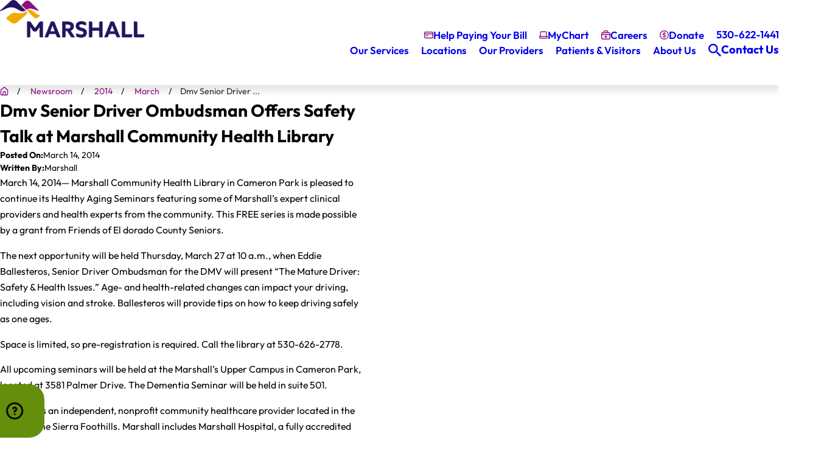

--- FILE ---
content_type: text/html; charset=utf-8
request_url: https://www.marshallmedical.org/newsroom/2014/march/dmv-senior-driver-ombudsman-offers-safety-talk-a/
body_size: 37399
content:
<!DOCTYPE html>
<html lang="en" data-anim="1" data-prlx="1" data-flr="1" data-i="x37dc20xp4z" data-is="o6nbxdibywu" data-gmap="AIzaSyD9RxIAFFpAdGvsN49rqOZLQbeZ6BSLoL4" data-sa="30mlZsBFvKX7n2sw1aZL0U4yG6LuHMzdZ42gYiA%2BPfkEhR7OsvKpY1DrvEaXUGP4aZA1qBrzmWwE1mN%2FnVuN41TZZZT5m6Zy0la0ir%2BsfHydJ5JA377d%2BEWdnaek7noJNObscVPY5qOvbkpxwAfurEqVaUAIuQ7UTzbhhTR60Xeamese">
<head>
	<title>DMV Senior Driver Ombudsman Safety Talk</title>
	<link rel="canonical" href="https://www.marshallmedical.org/newsroom/2014/march/dmv-senior-driver-ombudsman-offers-safety-talk-a/"/>
	<meta content="text/html; charset=utf-8" http-equiv="Content-Type"/>
	<meta content="initial-scale=1" name="viewport"/>
	<meta http-equiv="X-UA-Compatible" content="IE=edge,chrome=1"/>
	<meta name="description" content="DMV Senior Driver Ombudsman Offers Safety Talk at Marshall Community Health Library"/>
	<meta property="og:type" content="website"/>
	<meta property="og:site_name" content="Marshall"/>
	<meta property="og:url" content="https://www.marshallmedical.org/newsroom/2014/march/dmv-senior-driver-ombudsman-offers-safety-talk-a/"/>
	<meta property="og:title" content="DMV Senior Driver Ombudsman Offers Safety Talk at Marshall Community Health Library"/>
	<meta property="og:description" content="DMV Senior Driver Ombudsman Offers Safety Talk at Marshall Community Health Library"/>
	<meta property="og:image" content="https://www.marshallmedical.org/images/assets/marshall-social-share.jpg"/>
	<meta name="twitter:card" content="summary_large_image"/>
	<meta name="twitter:site" content="@MarshallMedical"/>
	<meta name="twitter:title" content="DMV Senior Driver Ombudsman Offers Safety Talk at Marshall Community Health Library"/>
	<meta name="twitter:description" content="DMV Senior Driver Ombudsman Offers Safety Talk at Marshall Community Health Library"/>
	<meta name="twitter:image" content="https://www.marshallmedical.org/images/assets/marshall-social-share.jpg"/>
	<meta property="article:publisher" content="https://www.facebook.com/MarshallMedicalCenter/"/>
	<meta name="audio-eye-hash" content="973bed3966785097f8063a0d6b6b3fbb"/>
	<style type="text/css">@font-face{font-display:swap;font-family:'Outfit';font-style:normal;font-weight:300;src:url('/fonts/outfit-v14-latin-300.woff2') format('woff2');}@font-face{font-display:swap;font-family:'Outfit';font-style:normal;font-weight:400;src:url('/fonts/outfit-v14-latin-regular.woff2') format('woff2');}@font-face{font-display:swap;font-family:'Outfit';font-style:normal;font-weight:600;src:url('/fonts/outfit-v14-latin-600.woff2') format('woff2');}@font-face{font-display:swap;font-family:'Outfit';font-style:normal;font-weight:700;src:url('/fonts/outfit-v14-latin-700.woff2') format('woff2');}@font-face{font-display:swap;font-family:'Outfit';font-style:normal;font-weight:800;src:url('/fonts/outfit-v14-latin-800.woff2') format('woff2');}@font-face{font-display:swap;font-family:'Outfit';font-style:normal;font-weight:900;src:url('/fonts/outfit-v14-latin-900.woff2') format('woff2');}:root{--fnt-t:'Outfit', serif;--fnt-m:'Outfit', serif;--fnt-t-big-ff:var(--fnt-t);--fnt-t-big-ls:0em;--fnt-t-big-w:900;--fnt-t-big-tt:none;--fnt-t-co-ff:var(--fnt-t);--fnt-t-co-ls:0em;--fnt-t-co-w:800;--fnt-t-co-tt:none;--fnt-t-k-ff:var(--fnt-t);--fnt-t-k-ls:0.125rem;--fnt-t-k-w:700;--fnt-t-k-tt:uppercase;--fnt-t-1-ff:var(--fnt-t);--fnt-t-1-ls:0em;--fnt-t-1-w:900;--fnt-t-1-tt:none;--fnt-t-2-ff:var(--fnt-m);--fnt-t-2-ls:0em;--fnt-t-2-w:700;--fnt-t-2-tt:none;--fnt-t-3-ff:var(--fnt-m);--fnt-t-3-ls:0em;--fnt-t-3-w:700;--fnt-t-3-tt:none;--fnt-t-4-ff:var(--fnt-t);--fnt-t-4-ls:0em;--fnt-t-4-w:700;--fnt-t-4-tt:none;--fnt-t-5-ff:var(--fnt-m);--fnt-t-5-ls:0em;--fnt-t-5-w:400;--fnt-t-5-tt:none;--fnt-t-6-ff:var(--fnt-m);--fnt-t-6-ls:0em;--fnt-t-6-w:700;--fnt-t-6-tt:none;--fnt-nv-pry-ff:var(--fnt-m);--fnt-nv-pry-ls:0em;--fnt-nv-pry-w:600;--fnt-nv-pry-tt:none;--fnt-nv-pry-fs:normal;--fnt-nv-sec-ff:var(--fnt-m);--fnt-nv-sec-ls:0em;--fnt-nv-sec-w:600;--fnt-nv-sec-tt:none;--fnt-nv-sec-fs:normal;--fnt-qte-ff:var(--fnt-m);--fnt-qte-ls:0em;--fnt-qte-w:700;--fnt-qte-tt:none;--fnt-qte-fs:none;--fnt-atr-ff:var(--fnt-t);--fnt-atr-ls:0em;--fnt-atr-w:700;--fnt-atr-tt:none;--fnt-atr-fs:none;--fnt-phn-ff:var(--fnt-t);--fnt-phn-ls:0em;--fnt-phn-w:600;--tag-ff:var(--fnt-m);--tag-ls:0em;--tag-w:700;--tag-tt:none;--btn-v1-ff:var(--fnt-m);--btn-v1-ls:0em;--btn-v1-w:700;--btn-v1-tt:none;--btn-v2-ff:var(--fnt-m);--btn-v2-ls:0em;--btn-v2-w:700;--btn-v2-tt:none;--fnt-frm-ff:var(--fnt-m);--fnt-frm-ls:0em;--fnt-frm-w:400;--fnt-frm-tt:none;}</style>
	<style type="text/css">:root{--fnt-cnt-s:1.125rem;--fnt-cnt-lh:1.5;--fnt-itm-lh:1.5;--fnt-pl-s:1.25rem;--fnt-pl-s-mtp:1;--fnt-t-big-s:4rem;--fnt-t-big-lh:1.09;--fnt-t-big-s-mtp:1;--fnt-t-co-s:1.375rem;--fnt-t-co-lh:1;--fnt-t-co-s-mtp:1;--fnt-t-k-s:0.875rem;--fnt-t-k-lh:1.2;--fnt-t-k-s-mtp:1;--fnt-t-1-s:2.0625rem;--fnt-t-1-lh:1.2;--fnt-t-1-s-mtp:1;--fnt-t-2-s:1.75rem;--fnt-t-2-lh:1;--fnt-t-2-s-mtp:1;--fnt-t-3-s:1.5rem;--fnt-t-3-lh:1.33;--fnt-t-3-s-mtp:1;--fnt-t-4-s:1.3125rem;--fnt-t-4-lh:1.14;--fnt-t-4-s-mtp:1;--fnt-t-5-s:1.3125rem;--fnt-t-5-lh:1.15;--fnt-t-5-s-mtp:1;--fnt-t-6-s:1.125rem;--fnt-t-6-lh:1.4;--fnt-t-6-s-mtp:1;--fnt-nv-pry-s:1.2rem;--fnt-nv-sec-s:1.2rem;--fnt-qte-s:1.5rem;--fnt-qte-lh:1.5;--fnt-qte-s-mtp:1;--fnt-atr-s:0.75rem;--fnt-atr-lh:1;--fnt-atr-s-mtp:1;--fnt-phn-s:1.2rem;--fnt-phn-lh:1;--fnt-phn-s-mtp:1;--tag-s:0.75rem;--btn-v1-s:1.325rem;--btn-v1-lh:1.2;--btn-v2-s:1.125rem;--btn-v2-lh:1.1;--fnt-frm-lh:1.2;}body{font-family:var(--fnt-m);line-height:var(--fnt-cnt-lh);text-wrap:pretty;}li{line-height:var(--fnt-itm-lh);}.cnt-stl{font-size:var(--fnt-cnt-s);line-height:1.7;a:hover{text-decoration-line:underline;text-decoration-style:double;}}.fnt_pl{font-size:calc(var(--fnt-pl-s) * var(--fnt-pl-s-mtp));}small i{font-weight:300;}[class*="fnt_"]{display:block;font-style:normal;word-break:break-word;}section header em{font-style:normal;}section header > strong,section header > a > strong,section header > b,section header > a > b{display:block;}.fnt_t-big{font-family:var(--fnt-t-big-ff);font-size:calc(var(--fnt-t-big-s) * var(--fnt-t-big-s-mtp));letter-spacing:var(--fnt-t-big-ls);line-height:var(--fnt-t-big-lh);font-weight:var(--fnt-t-big-w);text-transform:var(--fnt-t-big-tt);text-wrap:balance;}.fnt_t-co{font-family:var(--fnt-t-co-ff);font-size:calc(var(--fnt-t-co-s) * var(--fnt-t-co-s-mtp));letter-spacing:var(--fnt-t-co-ls);line-height:var(--fnt-t-co-lh);font-weight:var(--fnt-t-co-w);text-transform:var(--fnt-t-co-tt);text-wrap:balance;}.fnt_t-k{font-family:var(--fnt-t-k-ff);font-size:calc(var(--fnt-t-k-s) * var(--fnt-t-k-s-mtp));letter-spacing:var(--fnt-t-k-ls);line-height:var(--fnt-t-k-lh);font-weight:var(--fnt-t-k-w);text-transform:var(--fnt-t-k-tt);}h1,.fnt_t-1,section header > :first-child:not( a,[class*='fnt_t'] ),section .cnt-stl:not(.xpnd) > :first-child:is( h1,h2,h3,h4,h5,h6 ){font-family:var(--fnt-t-1-ff);font-size:calc(var(--fnt-t-1-s) * var(--fnt-t-1-s-mtp));letter-spacing:var(--fnt-t-1-ls);line-height:var(--fnt-t-1-lh);font-weight:var(--fnt-t-1-w);text-transform:var(--fnt-t-1-tt);word-break:break-word;text-wrap:balance;}h2,.fnt_t-2,section header > *:nth-child(2):not(p),section .cnt-stl > :nth-child(2):is( h1,h2,h3,h4,h5,h6 ){font-family:var(--fnt-t-2-ff);font-size:calc(var(--fnt-t-2-s) * var(--fnt-t-2-s-mtp));letter-spacing:var(--fnt-t-2-ls);line-height:var(--fnt-t-2-lh);font-weight:var(--fnt-t-2-w);text-transform:var(--fnt-t-2-tt);}h3,.fnt_t-3,aside header > *:first-child:not(a){font-family:var(--fnt-t-3-ff);font-size:calc(var(--fnt-t-3-s) * var(--fnt-t-3-s-mtp));letter-spacing:var(--fnt-t-3-ls);line-height:var(--fnt-t-3-lh);font-weight:var(--fnt-t-3-w);text-transform:var(--fnt-t-3-tt);}.fnt_t-4,.fnt_t-itm,.cnt-stl h4{font-family:var(--fnt-t-4-ff);font-size:calc(var(--fnt-t-4-s) * var(--fnt-t-4-s-mtp));letter-spacing:var(--fnt-t-4-ls);line-height:var(--fnt-t-4-lh);font-weight:var(--fnt-t-4-w);text-transform:var(--fnt-t-4-tt);}.fnt_t-5,.cnt-stl h5{font-family:var(--fnt-t-5-ff);font-size:calc(var(--fnt-t-5-s) * var(--fnt-t-5-s-mtp));letter-spacing:var(--fnt-t-5-ls);line-height:var(--fnt-t-5-lh);font-weight:var(--fnt-t-5-w);text-transform:var(--fnt-t-5-tt);}.fnt_t-6,.fnt_t-nt,.cnt-stl h6{font-family:var(--fnt-t-6-ff);font-size:calc(var(--fnt-t-6-s) * var(--fnt-t-6-s-mtp));letter-spacing:var(--fnt-t-6-ls);line-height:var(--fnt-t-6-lh);font-weight:var(--fnt-t-6-w);text-transform:var(--fnt-t-6-tt);}.fnt_nv-pry{font-family:var(--fnt-nv-pry-ff);font-size:var(--fnt-nv-pry-s);letter-spacing:var(--fnt-nv-pry-ls);font-weight:var(--fnt-nv-pry-w);text-transform:var(--fnt-nv-pry-tt);font-style:var(--fnt-nv-pry-fs);}.fnt_nv-sec{font-family:var(--fnt-nv-sec-ff);font-size:var(--fnt-nv-sec-s);letter-spacing:var(--fnt-nv-sec-ls);font-weight:var(--fnt-nv-sec-w);text-transform:var(--fnt-nv-sec-tt);font-style:var(--fnt-nv-sec-fs);}.fnt_qte{font-family:var(--fnt-qte-ff);font-size:calc(var(--fnt-qte-s) * var(--fnt-qte-s-mtp));letter-spacing:var(--fnt-qte-ls);line-height:var(--fnt-qte-lh);font-weight:var(--fnt-qte-w);text-transform:var(--fnt-qte-tt);font-style:var(--fnt-qte-fs);}.fnt_atr{font-family:var(--fnt-atr-ff);font-size:calc(var(--fnt-atr-s) * var(--fnt-atr-s-mtp));letter-spacing:var(--fnt-atr-ls);line-height:var(--fnt-atr-lh);font-weight:var(--fnt-atr-w);text-transform:var(--fnt-atr-tt);font-style:var(--fnt-atr-fs);}.fnt_phn{font-family:var(--fnt-phn-ff);font-size:calc(var(--fnt-phn-s) * var(--fnt-phn-s-mtp));letter-spacing:var(--fnt-phn-ls);line-height:var(--fnt-phn-lh);font-weight:var(--fnt-phn-w);}.tag{font-family:var(--tag-ff);font-size:var(--tag-s);letter-spacing:var(--tag-ls);font-weight:var(--tag-w);text-transform:var(--tag-tt);line-height:1;}.btn{font-family:var(--btn-v1-ff);font-size:var(--btn-v1-s);letter-spacing:var(--btn-v1-ls);line-height:var(--btn-v1-lh);font-weight:var(--btn-v1-w);text-transform:var(--btn-v1-tt);}.btn.v2{font-family:var(--btn-v2-ff);font-size:var(--btn-v2-s);letter-spacing:var(--btn-v2-ls);line-height:var(--btn-v2-lh);font-weight:var(--btn-v2-w);text-transform:var(--btn-v2-tt);}fieldset li label:not([class*="fnt_"]){font-family:var(--fnt-frm-ff);letter-spacing:var(--fnt-frm-ls);line-height:var(--fnt-frm-lh);font-weight:var(--fnt-frm-w);text-transform:var(--fnt-frm-tt);}@media screen and (min-width: 700px){:root{--fnt-t-big-s-mtp:1;--fnt-t-co-s-mtp:1;--fnt-t-sb-s-mtp:1;--fnt-t-1-s-mtp:1;--fnt-t-2-s-mtp:1;--fnt-t-3-s-mtp:1;--fnt-t-4-s-mtp:1;--fnt-t-5-s-mtp:1;--fnt-t-6-s-mtp:1;--fnt-phn-s-mtp:1;--fnt-pl-s-mtp:1;}}@media screen and (min-width: 1280px){:root{--fnt-t-big-s-mtp:1;--fnt-t-co-s-mtp:1;--fnt-t-sb-s-mtp:1.2;--fnt-t-k-s-mtp:1;--fnt-t-1-s-mtp:1.2;--fnt-t-2-s-mtp:1;--fnt-t-3-s-mtp:1;--fnt-t-4-s-mtp:1.2;--fnt-t-5-s-mtp:1.3;--fnt-t-6-s-mtp:1.1;--fnt-qte-s-mtp:0.89;--fnt-phn-s-mtp:1;}}@media screen and (min-width: 1500px){:root{--fnt-t-big-s-mtp:1;--fnt-t-co-s-mtp:1;--fnt-t-1-s-mtp:1.21;--fnt-t-2-s-mtp:1.07;--fnt-t-3-s-mtp:1;--fnt-t-4-s-mtp:1;--fnt-t-5-s-mtp:1;--fnt-t-6-s-mtp:1;}}@media screen and (min-width: 1920px){:root{--fnt-t-big-s-mtp:1;--fnt-t-co-s-mtp:1;--fnt-t-sb-s-mtp:1.15;--fnt-t-1-s-mtp:1.21;--fnt-t-2-s-mtp:1.07;--fnt-t-3-s-mtp:1;--fnt-t-4-s-mtp:1;--fnt-t-5-s-mtp:1;--fnt-t-6-s-mtp:1;}}</style>
	<style type="text/css">:root{--buttons:#8C1080;--primary:#22155F;--secondary:#7373BC;--accent:#F2A900;--accent-alt:#F2A900;--link-alt:#FFFFFF;--main-bg-alt:#22155F;--link:#22155F;--inner-bg-alt:#7373BC;--main-bg:#FFFFFF;--inner-bg:#F2F2FF;--text:#272727;--primary-alt:#FFFFFF;--black:#000000;--secondary-alt:#DDDEE3;--text-alt:#FFFFFF;}.phys-img{height:29em;width:100%;overflow:hidden;}.phys-img img{height:100%;width:100%;object-fit:cover;object-position:top center;}</style>
	<style type="text/css">:root{--btn-trn-sp:0.3s;--btn-trn-tf:ease;}.lt-bg{.btn.v1{--btn-bg:var(--buttons);--btn-clr:var(--text-alt);--bdr-clr:transparent;&.alt{--btn-bg:var(--primary);--btn-clr:var(--text-alt);--bdr-clr:var(--text-alt);}}.btn.v2{--btn-clr:var(--buttons);}.ulk-bg,.alt-bg{.btn.v1{--btn-clr:var(--text-alt);}.btn.v2{--btn-clr:var(--text-alt);}}}.dk-bg{.btn.v1{--btn-bg:var(--text-alt);--btn-clr:var(--buttons);--bdr-clr:var(--text-alt);&.alt{--btn-bg:transparent;--btn-clr:var(--text-alt);}}.ulk-bg,.alt-bg{.btn.v1{--btn-clr:var(--btn-txt-clr-lt);&.alt{--btn-bg:var(--buttons);--btn-clr:var(--text-alt);}}.btn.v2{--btn-clr:var(--text);}}.btn.v2{--btn-clr:var(--text-alt);}}.lt-bg{&:is(a:hover,a:focus-visible) .btn.v1,a:is(:hover,:focus-visible) .btn.v1,.btn.v1:is(:hover,:focus-visible),.btn.v1.active{--btn-bg:var(--text-alt);--btn-clr:var(--buttons);--bdr-clr:var(--buttons);&.alt{--btn-bg:var(--text-alt);--btn-clr:var(--buttons);}}.ulk-bg,.alt-bg{&:is(a:hover,a:focus-visible) .btn.v1,a:is(:hover,:focus-visible) .btn.v1,.btn.v1:is(:hover,:focus-visible),.btn.v1.active{--btn-bg:var(--main-bg);--btn-clr:var(--text);}}}.dk-bg{&:is(a:hover,a:focus-visible) .btn.v1,a:is(:hover,:focus-visible) .btn.v1,.btn.v1:is(:hover,:focus-visible),.btn.v1.active{--btn-bg:var(--buttons);--btn-clr:var(--text-alt);&.alt{--btn-bg:var(--text-alt);--btn-clr:var(--buttons);}}.ulk-bg,.alt-bg{&:is(a:hover,a:focus-visible) .btn.v1,a:is(:hover,:focus-visible) .btn.v1,.btn.v1:is(:hover,:focus-visible),.btn.v1.active{--btn-bg:var(--main-bg-alt);--btn-clr:var(--text-alt);}}}@media(hover: hover){.lt-bg{&:is(a:hover,a:focus-visible) .btn.v1,a:is(:hover,:focus-visible) .btn.v1,.btn.v1:is(:hover,:focus-visible),.btn.v1.active{--btn-bg:var(--text-alt);--btn-clr:var(--buttons);--bdr-clr:var(--buttons);&.alt{--btn-bg:var(--text-alt);--btn-clr:var(--buttons);}}.ulk-bg,.alt-bg{&:is(a:hover,a:focus-visible) .btn.v1,a:is(:hover,:focus-visible) .btn.v1,.btn.v1:is(:hover,:focus-visible),.btn.v1.active{--btn-bg:var(--main-bg);--btn-clr:var(--text);}}}.dk-bg{&:is(a:hover,a:focus-visible) .btn.v1,a:is(:hover,:focus-visible) .btn.v1,.btn.v1:is(:hover,:focus-visible),.btn.v1.active{--btn-bg:var(--buttons);--btn-clr:var(--text-alt);&.alt{--btn-bg:var(--text-alt);--btn-clr:var(--buttons);}}.ulk-bg,.alt-bg{&:is(a:hover,a:focus-visible) .btn.v1,a:is(:hover,:focus-visible) .btn.v1,.btn.v1:is(:hover,:focus-visible),.btn.v1.active{--btn-bg:var(--main-bg-alt);--btn-clr:var(--text-alt);}}}}.btn{position:relative;z-index:1;display:inline-flex;align-items:center;justify-content:center;column-gap:0.5em;text-align:center;cursor:pointer;&.v1{--btn-v1-pd-t:1.45rem;--btn-v1-pd-b:1.45rem;--btn-v1-pd-l:1.45rem;--btn-v1-pd-r:1.45rem;--btn-v1-pd:var(--btn-v1-pd-t) var(--btn-v1-pd-r) var(--btn-v1-pd-b) var(--btn-v1-pd-l);--btn-v1-bdr-w:3px;--btn-v1-bdr-stl:solid;--btn-v1-bdr-rds-t:.625rem;--btn-v1-bdr-rds-b:.625rem;--btn-v1-bdr-rds-l:.625rem;--btn-v1-bdr-rds-r:.625rem;--btn-v1-bdr-rds:var(--btn-v1-bdr-rds-t) var(--btn-v1-bdr-rds-r) var(--btn-v1-bdr-rds-b) var(--btn-v1-bdr-rds-l);--btn-v1-bx-sdw-x:0rem;--btn-v1-bx-sdw-y:.5rem;--btn-v1-bx-sdw-blr:.5rem;--btn-v1-bx-sdw-o:.25;color:var(--btn-clr);background-color:var(--btn-bg);border-color:var(--bdr-clr);border-width:var(--btn-v1-bdr-w);border-style:var(--btn-v1-bdr-stl);padding:var(--btn-v1-pd);border-radius:var(--btn-v1-bdr-rds);box-shadow:none;transition:background-color var(--btn-trn-sp) var(--btn-trn-tf) 0s, color var(--btn-trn-sp) var(--btn-trn-tf) 0s, border-color var(--btn-trn-sp) var(--btn-trn-tf) 0s;&.alt{--btn-bg:var(--buttons);background-color:var(--btn-bg);}&.sml{--btn-v1-pd-v-mtp:0.5;--btn-v1-pd-h-mtp:1;--btn-v1-pd:calc(var(--btn-v1-pd-t) * var(--btn-v1-pd-v-mtp)) calc(var(--btn-v1-pd-r) * var(--btn-v1-pd-h-mtp)) calc(var(--btn-v1-pd-b) * var(--btn-v1-pd-v-mtp)) calc(var(--btn-v1-pd-l) * var(--btn-v1-pd-h-mtp));}}&.v2{--btn-v2-pd-t:0.6rem;--btn-v2-pd-b:0.6rem;--btn-v2-pd-l:0rem;--btn-v2-pd-r:0rem;--btn-v2-pd:var(--btn-v2-pd-t) var(--btn-v2-pd-r) var(--btn-v2-pd-b) var(--btn-v2-pd-l);color:var(--btn-clr);padding:var(--btn-v2-pd);&::after{content:"";position:absolute;width:100%;bottom:.35rem;background-color:currentColor;height:2px;transform:scaleX(0);transition:transform var(--btn-trn-sp) var(--btn-trn-tf);transform-origin:left;}}}@media(hover: hover){&:is(a:hover,a:focus-visible) .btn.v2,a:is(:hover,:focus-visible) .btn.v2,.btn.v2:is(:hover,:focus-visible){&::after{left:0;transform:scaleX(1);}}}</style>
	<style type="text/css">:root{--fnt-t:'Outfit', serif;--fnt-m:'Outfit', serif;--fnt-t-big-ff:var(--fnt-t);--fnt-t-big-ls:0em;--fnt-t-big-w:900;--fnt-t-big-tt:none;--fnt-t-co-ff:var(--fnt-t);--fnt-t-co-ls:0em;--fnt-t-co-w:800;--fnt-t-co-tt:none;--fnt-t-k-ff:var(--fnt-t);--fnt-t-k-ls:0.125rem;--fnt-t-k-w:700;--fnt-t-k-tt:uppercase;--fnt-t-1-ff:var(--fnt-t);--fnt-t-1-ls:0em;--fnt-t-1-w:900;--fnt-t-1-tt:none;--fnt-t-2-ff:var(--fnt-m);--fnt-t-2-ls:0em;--fnt-t-2-w:700;--fnt-t-2-tt:none;--fnt-t-3-ff:var(--fnt-m);--fnt-t-3-ls:0em;--fnt-t-3-w:700;--fnt-t-3-tt:none;--fnt-t-4-ff:var(--fnt-t);--fnt-t-4-ls:0em;--fnt-t-4-w:700;--fnt-t-4-tt:none;--fnt-t-5-ff:var(--fnt-m);--fnt-t-5-ls:0em;--fnt-t-5-w:400;--fnt-t-5-tt:none;--fnt-t-6-ff:var(--fnt-m);--fnt-t-6-ls:0em;--fnt-t-6-w:700;--fnt-t-6-tt:none;--fnt-nv-pry-ff:var(--fnt-m);--fnt-nv-pry-ls:0em;--fnt-nv-pry-w:600;--fnt-nv-pry-tt:none;--fnt-nv-pry-fs:normal;--fnt-nv-sec-ff:var(--fnt-m);--fnt-nv-sec-ls:0em;--fnt-nv-sec-w:600;--fnt-nv-sec-tt:none;--fnt-nv-sec-fs:normal;--fnt-qte-ff:var(--fnt-m);--fnt-qte-ls:0em;--fnt-qte-w:700;--fnt-qte-tt:none;--fnt-qte-fs:none;--fnt-atr-ff:var(--fnt-t);--fnt-atr-ls:0em;--fnt-atr-w:700;--fnt-atr-tt:none;--fnt-atr-fs:none;--fnt-phn-ff:var(--fnt-t);--fnt-phn-ls:0em;--fnt-phn-w:600;--tag-ff:var(--fnt-m);--tag-ls:0em;--tag-w:700;--tag-tt:none;--btn-v1-ff:var(--fnt-m);--btn-v1-ls:0em;--btn-v1-w:700;--btn-v1-tt:none;--btn-v2-ff:var(--fnt-m);--btn-v2-ls:0em;--btn-v2-w:700;--btn-v2-tt:none;--fnt-frm-ff:var(--fnt-m);--fnt-frm-ls:0em;--fnt-frm-w:400;--fnt-frm-tt:none;--full:100%;--half:50%;--third:33.333%;--fourth:25%;--fifth:20%;--sixth:16.666%;--seventh:14.285%;--two-3rds:66.666%;--three-4ths:75%;--three-8ths:37.5%;--five-8ths:62.5%;--four-5ths:80%;--min-fnt-s:0.938rem;--max-fnt-s:1rem;--clp-rng-1:0.7520rem;--clp-rng-2:0.7936vw;--clp-rng:calc(var(--clp-rng-1) + var(--clp-rng-2));--mn_wth:clamp(var(--mn_min), var(--mn-f), var(--mn_max));--mn_ch-w:67ch;--shf-off-a:calc(((100vw - clamp(var(--mn_min), var(--mn-f), var(--mn_max))) / 2));--black:#000000;--white:#FFFFFF;--opacity:var(--img-fg-o);--filter:saturate(var(--img-fg-sat)) sepia(var(--img-fg-sep)) brightness(var(--img-fg-brt)) contrast(var(--img-fg-con)) blur(var(--img-fg-blr));--flr-bx-w:161;--flr-bx-w-mbl:75;--flr-bx-h:94;--flr-bx-h-mbl:(var(--flr-bx-h) * (var(--flr-bx-w-mbl) / var(--flr-bx-w)));--flr-mrg-tp:0rem;--flr-mrg-bt:1.5rem;--flr-bx-w-clc:calc((var(--flr-bx-w-mbl) * 1px) + (var(--flr-bx-w) - var(--flr-bx-w-mbl)) * ((100vw - 320px) / (1920 - 320)));--flr-bx-h-clc:calc((var(--flr-bx-h-mbl) * 1px) + (var(--flr-bx-h) - var(--flr-bx-h-mbl)) * ((100vw - 320px) / (1920 - 320)));--hvr-trns:transform var(--g-trn-sp) var(--g-trn-tf) 0s, opacity var(--g-trn-sp) var(--g-trn-tf) 0s, filter var(--g-trn-sp) var(--g-trn-tf) 0s;--hvr-y-amt:2rem;--valid-color:#8AC74C;--invalid-color:#F34039;--highlight-color:#0066EE;--sp-t-mpt-10:.2;--sp-t-mpt-20:.4;--sp-t-mpt-30:.6;--sp-t-mpt-40:.8;--sp-t-mpt-60:1.2;--sp-t-mpt-70:1.4;--sp-t-mpt-80:1.6;--sp-t-mpt-90:1.8;--ftr-lg-mx-wd:236;--ftr-lg-mx-wd-mbl:170;--ftr-lg-mx-wd-clc:calc((var(--ftr-lg-mx-wd-mbl) * 1px) + (var(--ftr-lg-mx-wd) - var(--ftr-lg-mx-wd-mbl)) * ((100vw - 320px) / (1920 - 320)));--hdr-icn-s-sec:1.05rem;--ui-scroll-brd-rds:12px;--ui-scroll-w:0.278rem;--hdr-mnu-btn-s:2.2rem;--hdr-phn-icn-s:1.7rem;--hdr-lg-mx-wd:282;--hdr-lg-mx-wd-mbl:170;--hdr-lg-mx-wd-clc:calc((var(--hdr-lg-mx-wd-mbl) * 1px) + (var(--hdr-lg-mx-wd) - var(--hdr-lg-mx-wd-mbl)) * ((100vw - 320px) / (1920 - 320)));--hdr-lg-mx-ht:200;--hdr-lg-mx-ht-mbl:120;--hdr-lg-mx-ht-clc:calc((var(--hdr-lg-mx-ht-mbl) * 1px) + (var(--hdr-lg-mx-ht) - var(--hdr-lg-mx-ht-mbl)) * ((100vw - 320px) / (1920 - 320)));--hdr-lg-sp:100;--hdr-lg-sp-lpt:50;--hdr-lg-sp-clc:calc((var(--hdr-lg-sp-lpt) * 1px) + (var(--hdr-lg-sp) - var(--hdr-lg-sp-lpt)) * ((100vw - 1280px) / (1920 - 1280)));--hdr-nv-sp:62;--hdr-nv-sp-lpt:20;--hdr-nv-sp-clc:calc((var(--hdr-nv-sp-lpt) * 1px) + (var(--hdr-nv-sp) - var(--hdr-nv-sp-lpt)) * ((100vw - 1280px) / (1920 - 1280)));--hdr-bnr-icn-sz:1.2em;--alt-inr-ptrn-bg:url("/assets/patterns/light/1.png");--dk-inr-ptrn-bg:url("/assets/patterns/light/4.png");--dk-ptrn-bg:url("/assets/patterns/light/2.png");--lt-inr-ptrn-bg:url("/assets/patterns/light/3.png");--lt-ptrn-bg:url("/assets/patterns/light/3.png");--dk-ptrn-o:0.1;--dk-ptrn-blnd:darken;--rvw-mx-h:20rem;--img-mx-h:17.5;--bnr-txt-s:1.125rem;}html{font-size:clamp(var(--min-fnt-s), var(--clp-rng), var(--max-fnt-s));-webkit-tap-highlight-color:transparent;-webkit-font-smoothing:antialiased;text-size-adjust:100%;scroll-behavior:smooth;}*,::before,::after{box-sizing:border-box;}body{font-size:100%;margin:0px;overflow-x:clip;}ol,ul{list-style:none;padding:0px;margin:0px;}a[href^="tel"]{cursor:default;}img{max-width:100%;}figure,blockquote{margin:0px;}video{display:block;width:100%;}.rlt{position:relative;}.blk{display:block;}[class*="gp_sp"]{gap:var(--grd-sp-dyn);}[class*="gp_sp"][class*="-lrg"]{--grd-sp-dyn:var(--grd-sp-lrg);}svg{height:1em;width:1em;fill:currentcolor;}svg *{pointer-events:none;}[class*="prlx"],[class*="anm_"]{will-change:transform, opacity;}img,video,source{transition:filter var(--g-trn-sp) var(--g-trn-tf) .3s, opacity var(--g-trn-sp) var(--g-trn-tf) .3s;}section{position:relative;}[class*="mn_"]{width:100%;max-width:var(--mn_wth);margin-inline:auto;position:relative;}[class*="sw-"],[class*="flx-at-"][class*="sw-"]{display:none;}[class*="hd-"]{display:block;}.full{width:var(--full);}.half{width:var(--half);}a{text-decoration:none;transition:color var(--g-trn-sp) var(--g-trn-tf) 0s;}button{border:none;text-align:inherit;font-family:inherit;font-size:inherit;line-height:inherit;outline:none;cursor:pointer;margin:0px;padding:0px;background-color:transparent;color:inherit;}.dk-lg,.lt-lg,.lt-bg .bg-bx:not(.lk-bg,.no-bg,.bdr-bg) .dk-lg,.dk-bg .bg-bx:not(.lk-bg,.no-bg,.bdr-bg) .lt-lg{display:none;}.lt-bg .dk-lg,.dk-bg .lt-lg,.lt-bg :is(.ulk-bg,.alt-bg) .lt-lg,.dk-bg :is(.ulk-bg,.alt-bg) .dk-lg{display:block;}img{display:block;}picture{display:block;}picture source{width:0px;}picture img{width:100%;}picture img:where([src*=".jpg"],[src*=".webp"]),picture img.static-map{object-fit:cover;}.bg{position:absolute;left:0px;top:0px;width:100%;height:100%;overflow:hidden;}.bg img{position:relative;left:50%;top:50%;width:calc(100% + 2px);height:calc(100% + 2px);transform:translate(-50%, -50%);}.bg-bx{position:relative;z-index:1;}.so-lk svg{font-size:var(--so-i-s);}[class*="ta_"]{text-align:center;}[class*="bdr_"]{border-color:hsl(from var(--bdr-clr, var(--text-color)) h s l / var(--bdr-clr-o));border-style:var(--bdr-stl);border-width:0px;}.bdr_bt{border-bottom-width:var(--bdr-w);}.crd{border-radius:calc(var(--bdr-rds-crd) * var(--bdr-tl-rds-crd)) calc(var(--bdr-rds-crd) * var(--bdr-tr-rds-crd)) calc(var(--bdr-rds-crd) * var(--bdr-br-rds-crd)) calc(var(--bdr-rds-crd) * var(--bdr-bl-rds-crd));overflow:hidden;}.bx-sdw{box-shadow:var(--bx-sdw-x) var(--bx-sdw-y) var(--bx-sdw-blr) hsl(from var(--black) h s l / var(--bx-sdw-o));}[data-role="list"]:has(.crd){filter:drop-shadow(var(--bx-sdw-crd-x) var(--bx-sdw-crd-y) var(--bx-sdw-crd-blr) hsl(from var(--black) h s l / var(--bx-sdw-crd-o)));}[data-role="list"]:has(.crd) .crd{box-shadow:none !important;}.crd{box-shadow:var(--bx-sdw-crd-x) var(--bx-sdw-crd-y) var(--bx-sdw-crd-blr) hsl(from var(--black) h s l / var(--bx-sdw-crd-o));}picture img{opacity:var(--opacity);filter:var(--filter);}.bg-image,.ovrly{--opacity:var(--img-bg-o);--filter:saturate(var(--img-bg-sat)) sepia(var(--img-bg-sep)) brightness(var(--img-bg-brt)) contrast(var(--img-bg-con)) blur(var(--img-bg-blr));}li picture:not(.ovrly) img{opacity:1 !important;filter:none !important;}.cnt-stl{--bullet-size:.813rem;--spl-lst-gp:.5rem;@media screen and (min-width: 700px){& .spl-lst> :where(ul,ol){display:flex;flex-wrap:wrap;justify-content:space-between;gap:var(--spl-lst-gp);}& .spl-lst li{width:calc(var(--half) - (var(--spl-lst-gp) / 2));}}}[class*="ta_"]{@media screen and (min-width: 1280px){&[class*="l-1280"]{& .input-text #Consent+small{text-align:left;}}&[class*="r-1280"]{& .input-text #Consent+small{text-align:right;}}}}.hvr_scl-up{transition:var(--hvr-trns);}.lt-bg,.dk-bg :is(.ulk-bg,.alt-bg){--background:var(--main-bg);--inner-theme:var(--inner-bg);--text-color:var(--text);--link-color:var(--buttons);--link-hover:var(--buttons);--fnt-t-big:var(--primary);--fnt-t-co:var(--text);--fnt-t-k:var(--text);--fnt-t-1:var(--link);--fnt-t-2:var(--secondary);--fnt-t-3:var(--secondary);--fnt-t-4:var(--text);--fnt-t-5:var(--text);--fnt-t-6:var(--text);--fnt-t-itm:var(--text);--fnt-t-nt:var(--text);--fnt_nv-pry:var(--text);--fnt-qte:var(--text);--fnt-atr:var(--text);--fnt-phn:var(--buttons);--frm-lbl:var(--text);--flr-hdr-clr:var(--accent);--bg-bx-bdr-clr:var(--text);--ftr-icn-clr:var(--text);}.lt-bg.alt-bg,.dk-bg :is(.ulk-bg,.alt-bg).alt-bg{--background:var(--inner-bg);--inner-theme:var(--main-bg);}.lt-bg .ulk-bg,.lt-bg .alt-bg,.dk-bg :is(.ulk-bg,.alt-bg) .ulk-bg,.dk-bg :is(.ulk-bg,.alt-bg) .alt-bg{--text-color:var(--text-alt);--link-color:var(--link-alt);--ftr-icn-clr:var(--text-alt);}.lt-bg .ulk-bg,.dk-bg :is(.ulk-bg,.alt-bg) .ulk-bg{--inner-theme:var(--inner-bg-alt);}.lt-bg .clr-swp,.dk-bg :is(.ulk-bg,.alt-bg) .clr-swp{--link-color:var(--text-color);--link-hover:var(--buttons);}.lt-bg .btn-clr,.dk-bg :is(.ulk-bg,.alt-bg) .btn-clr{--background:var(--buttons);--text-color:var(--text-alt);@media(hover: hover){&:is(a:hover,a:focus-visible),&:is(button:hover,button:focus-visible),& a:is(:hover,:focus-visible){--background:var(--main-bg-alt);--text-color:var(--text-alt);--link-hover:var(--text-color);}}}.lt-bg .clr-lnk,.dk-bg :is(.ulk-bg,.alt-bg) .clr-lnk{--text-color:var(--link);}.dk-bg,.lt-bg :is(.ulk-bg,.alt-bg){--background:var(--main-bg-alt);--inner-theme:var(--inner-bg-alt);--text-color:var(--text-alt);--link-color:var(--link-alt);--link-hover:var(--text-alt);--fnt-t-big:var(--text-alt);--fnt-t-co:var(--primary-alt);--fnt-t-k:var(--secondary-alt);--fnt-t-1:var(--text-alt);--fnt-t-2:var(--secondary-alt);--fnt-t-3:var(--secondary-alt);--fnt-t-4:var(--text-alt);--fnt-t-5:var(--secondary-alt);--fnt-t-6:var(--secondary-alt);--fnt-t-itm:var(--text-alt);--fnt-t-nt:var(--text-alt);--fnt-qte:var(--text-alt);--fnt-atr:var(--text-alt);--fnt-phn:var(--text-alt);--frm-lbl:var(--text-alt);--flr-hdr-clr:var(--accent-alt);--bg-bx-bdr-clr:var(--text-alt);--ftr-icn-clr:var(--text-alt);}.dk-bg .ulk-bg,.dk-bg .alt-bg,.lt-bg :is(.ulk-bg,.alt-bg) .ulk-bg,.lt-bg :is(.ulk-bg,.alt-bg) .alt-bg{--text-color:var(--text);--link-color:var(--link);--ftr-icn-clr:var(--text);}.dk-bg .alt-bg,.lt-bg :is(.ulk-bg,.alt-bg) .alt-bg{--inner-theme:var(--main-bg);}.dk-bg .clr-swp,.lt-bg :is(.ulk-bg,.alt-bg) .clr-swp{--link-color:var(--text-color);--link-hover:var(--link-alt);}.dk-bg .clr-lnk,.lt-bg :is(.ulk-bg,.alt-bg) .clr-lnk{--text-color:var(--link-alt);}:where(.lt-bg,.dk-bg){--blt-clr:var(--buttons);background-color:var(--background);color:var(--text-color);@media(hover: hover){& a:is(:hover,:focus-visible,.selected),& button:is(:hover,:focus-visible),& [data-role="arrows"] button:is(:hover,:focus-visible){color:var(--link-hover);}}}:where(.lt-bg,.dk-bg) .bg-bx{color:var(--text-color);}:where(.lt-bg,.dk-bg) .bg-bx:not(.no-bg,.bdr-bg){background-color:var(--inner-theme);}:where(.lt-bg,.dk-bg) .bg-bx .bg-bx{--inner-theme:var(--background);}:where(.lt-bg,.dk-bg) a,:where(.lt-bg,.dk-bg) button{color:var(--link-color);}:where(.lt-bg,.dk-bg) :is(h1,h2,h3,h4,h5,h6,[class*="fnt_"]:not(a),header > :first-child:not(a)){color:var(--title-color);}:where(.lt-bg,.dk-bg) .fnt_t-big{--title-color:var(--fnt-t-big);}:where(.lt-bg,.dk-bg) .fnt_nv-pry{--link-color:var(--fnt_nv-pry);}:where(.lt-bg,.dk-bg) h1,:where(.lt-bg,.dk-bg) .fnt_t-1,:where(.lt-bg,.dk-bg) header> :first-child:not(a,[class*="fnt_t"]),:where(.lt-bg,.dk-bg) .cnt-stl:not(.xpnd)> :first-child:is(h1,h2,h3,h4,h5,h6){--title-color:var(--fnt-t-1);}:where(.lt-bg,.dk-bg) h2,:where(.lt-bg,.dk-bg) .fnt_t-2,:where(.lt-bg,.dk-bg) header> :nth-child(2):not(p),:where(.lt-bg,.dk-bg) .cnt-stl> :nth-child(2):is(h1,h2,h3,h4,h5,h6){--title-color:var(--fnt-t-2);}:where(.lt-bg,.dk-bg) h3,:where(.lt-bg,.dk-bg) .fnt_t-3{--title-color:var(--fnt-t-3);}:where(.lt-bg,.dk-bg) h4,:where(.lt-bg,.dk-bg) .fnt_t-4{--title-color:var(--fnt-t-4);}:where(.lt-bg,.dk-bg) h6,:where(.lt-bg,.dk-bg) .fnt_t-6{--title-color:var(--fnt-t-6);}:where(.lt-bg,.dk-bg) [href^="tel"]:not([class*="btn"]){--link-color:var(--fnt-phn);--link-hover:var(--fnt-phn);}:where(.lt-bg,.dk-bg) .btn-clr{background-color:var(--background);color:var(--text-color);transition:background-color var(--btn-trn-sp) var(--btn-trn-tf) 0s, color var(--btn-trn-sp) var(--btn-trn-tf) 0s;}:where(.lt-bg,.dk-bg) [class^="clr"]{color:var(--text-color);}h1,h2,h3,h4,h5,h6{margin:0px;}.cnt-stl{@media screen and (max-width: 1279px){& figure.image img,& img[class*="media-"]{width:100%;}}}.cnt-stl :is(p,ol,ul){margin-block:var(--g-cnt-ttl-cnt-m);}.cnt-stl> :first-child{margin-top:0px;}.cnt-stl> :last-child{margin-bottom:0px;}[class*="flx"]{align-items:stretch;align-content:space-around;display:flex;}[class*="flx"][class*="flx-at-"]:not([class*="sw-"]){display:block;}[class*="flx"]:is(.f_gp)> :has(.cnt-stl),[class*="flx"] .ato{flex:1 1 auto;}[class*="flx"] .fit{flex:0 0 auto;}.f_c{justify-content:center;}.f_r{justify-content:flex-end;}.f_sb{justify-content:space-between;}.f_m{align-items:center;}.f_wrp{flex-wrap:wrap;}:has(> .grd){container-type:inline-size;}.grd{--itm-val:100;--itm-w:calc(var(--itm-val) * 1%);--itm-grw:1;display:flex;flex-wrap:wrap;@container(width >=35rem){&:not([class*="mx-"]){--itm-val:50;}&.mx-6{--itm-val:33.333;}&.mx-7{--itm-val:25;}}@container(width >=50rem){&.mx-2,&.mx-3,&.mx-4{--itm-val:50;}&:not([class*="mx-"]){--itm-val:33.333;}&.mx-6{--itm-val:25;}}@container(width >=78rem){&.mx-3{--itm-val:33.333;}&.mx-4{--itm-val:25;}&:not([class*="mx-"]){--itm-val:20;}&.mx-6{--itm-val:16.66667;}&.mx-7{--itm-val:14.285;}}}.grd[class*="gp_sp"]{--itm-w:calc(var(--itm-val) * 1% - (var(--grd-sp-dyn) * ((100 - var(--itm-val)) * .01)));}.grd>*{flex:var(--itm-grw) 0 var(--itm-w);}[class*="pd_v"]{--pd-v:clamp(var(--sp-vp-min), var(--sp-vp), var(--sp-vp-max));padding-block:var(--pd-v);@media screen and (min-width: 700px){&[class*="v-30"]{--pd-v:clamp(calc(var(--sp-vp-min) * 0.5), var(--sp-vp), calc(var(--sp-vp-max) * 0.5));}}}[class*="pd_h"]{--pd-h:clamp(var(--sp-hp-min), var(--sp-hp), var(--sp-hp-max));padding-inline:var(--pd-h);}[class*="pd_h"][class*="h-30"]{--pd-h:clamp(calc(var(--sp-hp-min) * 0.5), var(--sp-hp), calc(var(--sp-hp-max) * 0.5));}.mrg_tp{margin-top:var(--sp-vm-clc);}.mrg_tp-40{margin-top:calc(var(--sp-vm-clc) * var(--sp-t-mpt-40));}.mrg_bt-0{margin-bottom:0px;}.mrg_bt-10{margin-bottom:calc(var(--sp-vm-clc) * var(--sp-t-mpt-10));}.mrg_bt-20{margin-bottom:calc(var(--sp-vm-clc) * var(--sp-t-mpt-20));}.mrg_bt-40{margin-bottom:calc(var(--sp-vm-clc) * var(--sp-t-mpt-40));}.mrg_bt-60{margin-bottom:calc(var(--sp-vm-clc) * var(--sp-t-mpt-60));}.pd_tp{padding-top:var(--sp-qk);}.pd_tp-10{padding-top:calc(var(--sp-qk) * var(--sp-t-mpt-10));}.pd_tp-30{padding-top:calc(var(--sp-qk) * var(--sp-t-mpt-30));}.pd_tp-40{padding-top:calc(var(--sp-qk) * var(--sp-t-mpt-40));}.pd_bt{padding-bottom:var(--sp-qk);}.pd_bt-10{padding-bottom:calc(var(--sp-qk) * var(--sp-t-mpt-10));}.pd_bt-20{padding-bottom:calc(var(--sp-qk) * var(--sp-t-mpt-20));}.pd_bt-30{padding-bottom:calc(var(--sp-qk) * var(--sp-t-mpt-30));}.pd_bt-40{padding-bottom:calc(var(--sp-qk) * var(--sp-t-mpt-40));}.mrg_lt{margin-left:var(--sp-qk);}.mrg_lt-20{margin-left:calc(var(--sp-qk) * var(--sp-t-mpt-20));}.mrg_lt-40{margin-left:calc(var(--sp-qk) * var(--sp-t-mpt-40));}.mrg_lt-90{margin-left:calc(var(--sp-qk) * var(--sp-t-mpt-90));}.mrg_rt{margin-right:var(--sp-qk);}.mrg_rt-10{margin-right:calc(var(--sp-qk) * var(--sp-t-mpt-10));}.mrg_rt-20{margin-right:calc(var(--sp-qk) * var(--sp-t-mpt-20));}.mrg_rt-30{margin-right:calc(var(--sp-qk) * var(--sp-t-mpt-30));}.mrg_rt-40{margin-right:calc(var(--sp-qk) * var(--sp-t-mpt-40));}.mrg_rt-70{margin-right:calc(var(--sp-qk) * var(--sp-t-mpt-70));}.hdr.h1{box-shadow:rgba(0, 0, 0, 0.1) 0px 10px 10px 0px;}.hdr.h1 .fnt_nv-sec svg{color:var(--buttons);font-size:var(--hdr-icn-s-sec);}.hdr.h1 .phn-icn{color:var(--primary);}.ui-scroll{overflow:auto;}#HeaderZone{z-index:10;position:relative;}.hdr .tp-lg{max-width:var(--hdr-lg-mx-wd-clc);}.hdr .tp-lg img{max-height:var(--hdr-lg-mx-ht-clc);}.hdr .mnu-btn{position:relative;cursor:pointer;font-size:var(--hdr-mnu-btn-s);}.hdr .btn-tp{top:0px;right:0px;z-index:4;position:fixed;padding:1.222rem;visibility:hidden;transform:translateX(100%);transition-property:;transition-duration:;transition-timing-function:;transition-delay:;transition-behavior:allow-discrete;}.hdr .srch{font-size:1.5rem;}.bg ul{position:absolute;bottom:2em;left:0px;width:100%;z-index:1;}.bg ul a,.bg ul button{font-size:1.75rem;padding:0.4rem;transition:color var(--g-trn-sp) var(--g-trn-tf) 0s;}[popover].pop{width:100%;border:none;padding:0px;opacity:0;transform:scale(0.8);background-color:transparent;transition-property:opacity, transform, overlay, display;transition-duration:var(--g-trn-sp);transition-behavior:allow-discrete;position:fixed;}[popover].pop [popovertargetaction="hide"]{margin-left:auto;color:var(--link-alt);}[popover].pop [popovertargetaction="hide"] svg{margin:4px;font-size:1.5rem;transition:var(--g-trn-sp) var(--g-trn-tf) 0s;}main{--cta-icn-s:3rem;}main{--srv-tls-img-o:0.2;--srv-tls-icn-s:3rem;}.srv-img{opacity:var(--srv-tls-img-o);}.srv.h1 .srv-lst li{height:16.875rem;overflow:hidden;}.srv.h1 .srv-lst li a{transition:transform 0.5s;position:relative;}.srv.h1 .srv-lst li:first-child a,.srv.h1 .srv-lst li:nth-child(4n+1) a{background-color:var(--primary);}.srv.h1 .srv-lst li:nth-child(2) a,.srv.h1 .srv-lst li:nth-child(4n+2) a{background-color:rgb(101, 142, 12);}.srv.h1 .srv-lst li:nth-child(3) a,.srv.h1 .srv-lst li:nth-child(4n+3) a{background-color:rgb(89, 84, 120);}.srv.h1 .srv-lst li:nth-child(4) a,.srv.h1 .srv-lst li:nth-child(4n+4) a{background:rgb(0, 130, 167);}.srv.h1 .srv-lst li a::after{content:"";background:linear-gradient(rgba(89, 84, 120, 0.1) 25.56%, rgb(89, 84, 120) 100%);width:100%;height:100%;display:block;position:absolute;z-index:1;top:0px;left:0px;transition:opacity 0.5s;}.srv.h1 .srv-lst li:first-child a::after,.srv.h1 .srv-lst li:nth-child(4n+1) a::after{background:linear-gradient(rgba(34, 21, 95, 0.1) 25.56%, rgb(34, 21, 95) 100%);}.srv.h1 .srv-lst li:nth-child(2) a::after,.srv.h1 .srv-lst li:nth-child(4n+2) a::after{background:linear-gradient(rgba(101, 142, 12, 0.1) 25.56%, rgb(101, 142, 12) 100%);}.srv.h1 .srv-lst li:nth-child(3) a::after,.srv.h1 .srv-lst li:nth-child(4n+3) a::after{background:linear-gradient(rgba(89, 84, 120, 0.1) 25.56%, rgb(89, 84, 120) 100%);}.srv.h1 .srv-lst li:nth-child(4) a::after,.srv.h1 .srv-lst li:nth-child(4n+4) a::after{background:linear-gradient(rgba(0, 130, 167, 0.1) 25.56%, rgb(0, 130, 167) 100%);}.srv.h1 .srv-lst li a picture{transition:opacity 0.5s;}[data-role="scroller"]:not(.start.end) [data-role="list"]{justify-content:flex-start;will-change:scroll-position;}main{--vls-icn-s:3rem;}.stky-nv{display:none;}.stky-nv{position:fixed;z-index:9;top:25%;transform:translateX(-12.5rem);transition:transform 0.5s allow-discrete, width 0.5s;border-radius:0px 25px 25px 0px;background-color:transparent;visibility:visible;overflow:hidden;cursor:pointer;height:6.25rem;display:block;}.stky-nv .hlp-bx{background-color:rgb(101, 142, 12);position:relative;padding:2rem 1.5rem;display:block;border-radius:0px 25px 25px 0px;height:6.25rem;box-shadow:rgba(0, 0, 0, 0.25) 0px 12px 16px 0px;}.stky-nv .hlp-bx>*{position:absolute;top:50%;transform:translateY(-50%);right:2.5rem;transition:right 0.5s;}.stky-nv .hlp-bx>.icn{font-size:2rem;}.stky-nv .hlp-bx strong{color:var(--text-alt);}.stky-nv .hlp-bx .hlp-txt .icn{transform:rotate(90deg);font-size:1.25rem;}.stky-nv ul{padding:2.188rem 2.625rem 2.188rem 1.063rem;background-color:var(--text-alt);opacity:0;box-shadow:rgba(0, 0, 0, 0.25) 0px 12px 16px 0px;}.stky-nv ul li+li{margin-top:0.75rem;}.stky-nv ul .icn{color:var(--accent);}main{--srv-tls-img-o:0.9;}@media screen and (min-width: 700px){.sw-700:not([class*="flx-at-700"]){display:block;}[class*="flx"][class*="-at-700"]:not([class*="sw-"]){display:flex;}[class*="flx"][class*="-at-700"]:not([class*="sw-"])>*{margin-block:0px !important;}:root{--fnt-s-mtp:.9375;--min-fnt-s:calc(1rem * var(--fnt-s-mtp));--max-fnt-s:calc(1.063rem * var(--fnt-s-mtp));--clp-rng-1:calc(0.5590rem * var(--fnt-s-mtp));--clp-rng-2:calc(1.0080vw * var(--fnt-s-mtp));}}@media screen and (min-width: 1280px){.mn_wd{max-width:clamp(var(--mn_min), var(--mn-w), var(--mn_max));}.mn_tn{max-width:clamp(var(--mn_min-t), var(--mn-t), var(--mn_max));}.sw-1280[class*="flx-at-1280"]{display:flex;}.sw-1280:not([class*="flx-at-1280"]){display:block;}.hd-1280{display:none;}[class*="flx"][class*="-at-1280"]:not([class*="sw-"]){display:flex;}[class*="flx"][class*="-at-1280"]:not([class*="sw-"])>*{margin-block:0px !important;}[class*="shf"]>[class*="mn_"]{--con-w:var(--mn_wth);--shf-off-a:calc(((100vw - var(--con-w)) / 2) - 1rem);max-width:calc(var(--con-w) + var(--shf-off-a));}.shf-r>[class*="mn_"],.shf-l>[class*="mn_"].f_rev{margin-right:0px;margin-left:auto;}.shf-l>[class*="mn_"]> :last-child,.shf-r>[class*="mn_"]> :first-child,.shf-r>[class*="mn_"].f_rev> :first-child,.shf-l>[class*="mn_"].f_rev> :last-child{flex:0 0 auto;}.shf-l>[class*="mn_"]> :first-child,.shf-r>[class*="mn_"]> :last-child,.shf-r>[class*="mn_"].f_rev> :last-child,.shf-l>[class*="mn_"].f_rev> :first-child{flex:1 1 auto;}.shf-r>[class*="mn_"] .shf-itm{padding-right:var(--shf-off-a);}.hdr .tp-lg{margin-right:var(--hdr-lg-sp-clc);}.hdr .nv>ul:not(.mnu-nv)>li+li,.hdr .nv_sec>ul>li+li{margin-left:var(--hdr-nv-sp-clc);}.hdr .nv>ul>li:last-child,.hdr .nv_sec>ul li:last-child{margin-right:var(--hdr-nv-sp-clc);}.hdr .fly-nv{max-width:25rem;min-width:20rem;width:max-content;max-height:calc(-12rem + 100dvh);position:absolute;left:0px;top:100%;opacity:0;overflow-y:auto;visibility:hidden;display:block;transition-property:;transition-duration:;transition-timing-function:;transition-delay:;transition-behavior:allow-discrete;}:root{--min-fnt-s:calc(0.938rem * var(--fnt-s-mtp));--max-fnt-s:calc(1.063rem * var(--fnt-s-mtp));--clp-rng-1:calc(0.2107rem * var(--fnt-s-mtp));--clp-rng-2:calc(0.9091vw * var(--fnt-s-mtp));--mn_wth:var(--mn_max);}}@media screen and (min-width: 1920px){body{margin:0px auto;}:root{--fnt-s-mtp:.89;--min-fnt-s:calc(1.125rem * var(--fnt-s-mtp));--max-fnt-s:calc(1.375rem * var(--fnt-s-mtp));--clp-rng-1:calc(-0.3295rem * var(--fnt-s-mtp));--clp-rng-2:calc(1.2121vw * var(--fnt-s-mtp));}}@media screen and (max-width: 1280px){.stky-nv{top:65%;}}@media screen and (max-width: 1279px){[class*="flx"][class*="-at-1280"]> :not(svg,.full-mbl,.btn){margin-inline:0px;width:100% !important;max-width:100% !important;}.hdr .mbl-mnu{width:83%;height:100dvh;left:0px;right:auto;overflow:auto;padding-top:0.811rem;padding-bottom:4rem;translate:-100%;border:none;position:fixed;transition:translate var(--g-trn-sp) var(--g-trn-tf), display var(--g-trn-sp) var(--g-trn-tf) allow-discrete, overlay var(--g-trn-sp) var(--g-trn-tf) allow-discrete;}.hdr .mbl-mnu .mbl-mnu{width:75%;}.hdr .mbl-mnu .mbl-nv{flex:1 1 auto;}.hdr .phn-icn{font-size:var(--hdr-phn-icn-s);border-radius:50%;padding:0.922rem;}.hdr .lg-bx{width:100%;}.hdr.lt-bg .nv{background-color:var(--inner-bg);}@media screen and (max-width: 699px){[class*="flx"][class*="-at-700"][class*="gp_sp"]>*+*{margin-top:var(--grd-sp-dyn);}[class*="flx"][class*="-at-700"]> :not(svg,.full-mbl,.btn){margin-inline:0px;width:100% !important;max-width:100% !important;}.hdr.h1 .phn-icn{margin-right:1rem;}}.tp-lg img{aspect-ratio:3.8552631578947367;width:327px;}}</style>
	<style type="text/css">:where(.lt-bg,.dk-bg) h5,:where(.lt-bg,.dk-bg) .fnt_t-5{--title-color:var(--fnt-t-5);}.psu-bfr,.psu-aft{z-index:1;position:relative;}.psu-bfr::before,.psu-aft::after{content:"";position:absolute;width:100%;height:100%;top:0px;left:0px;z-index:-1;pointer-events:none;}[class*="gp_sp"][class*="-sml"]{--grd-sp-dyn:var(--grd-sp-sml);}.three-8ths{width:var(--three-8ths);}.five-8ths{width:var(--five-8ths);}[class*="bdr-rds"]{border-radius:calc(var(--bdr-rds) * var(--bdr-tl-rds)) calc(var(--bdr-rds) * var(--bdr-tr-rds)) calc(var(--bdr-rds) * var(--bdr-br-rds)) calc(var(--bdr-rds) * var(--bdr-bl-rds));}.hvr_op-lst{transition:var(--hvr-trns);}.f_gp{column-gap:var(--flx-gap);}.f_gp>.three-8ths{width:calc(var(--three-8ths) - (var(--flx-gap) / 2));}.f_gp>.five-8ths{width:calc(var(--five-8ths) - (var(--flx-gap) / 2));}.f_clm{flex-direction:column;}[class*="pd_v"][class*="v-70"]{--pd-v:clamp(calc(var(--sp-vp-min) * 1.5), var(--sp-vp), calc(var(--sp-vp-max) * 1.5));}.mrg_bt-30{margin-bottom:calc(var(--sp-vm-clc) * var(--sp-t-mpt-30));}.pd_bt-0{padding-bottom:0px;}.brd-cmb .brd-lnk{color:var(--buttons);}nav.brd-cmb ol li.active span{color:var(--text);}.brd-cmb ol li+li::before{content:"/";margin-left:1em;margin-right:1em;}.brd-cmb ol li.active span{color:var(--link-color);}.two-clm-lyt.h1{padding-top:var(--two-col-spc-tp);}.rel-frg{--ui-scroll-mx-h:44.5rem;}.sd-nv.h1 header h5{color:var(--secondary);}.sd-cta.h1 .icn{font-size:2.2rem;margin-right:1.18rem;}.sd-cta.h1 li:first-child .icn{color:rgb(0, 130, 167);}.sd-cta.h1 li:nth-child(2) .icn{color:rgb(89, 84, 120);}.sd-cta.h1 li:nth-child(3) .icn{color:rgb(101, 142, 12);}.sd-cta.h1 li:last-child .icn{color:var(--buttons);}.sd-cta.h1 li a{padding:1.6rem 1.375rem;}.sd-cta.h1 li a>div{justify-content:flex-start;}.sd-cta.h1 strong{color:var(--primary);position:relative;display:inline-block;}.sd-cta.h1 strong::after{content:"";position:absolute;width:100%;bottom:-0.25rem;background-color:var(--primary);height:2px;transform:scaleX(0);transition:transform var(--btn-trn-sp) var(--btn-trn-tf);transform-origin:left center;left:0px;}@media screen and (min-width: 1280px){:where(.sd-zn,.cnt-zn)>*+*{margin-top:calc(var(--sp-vm-clc) * 1.6);}.bx-sdw-dsk:not([src*=".png"]){box-shadow:var(--bx-sdw-dsk-x) var(--bx-sdw-dsk-y) var(--bx-sdw-dsk-blr) hsl(from var(--black) h s l / var(--bx-sdw-dsk-o));}}@media screen and (max-width: 1279px){section.full-mbl{padding-block:0px;}section.full-mbl .mbl-fx,section.full-mbl:has([class*="mn_"] > .full-mbl.no-bg:only-child){padding-block:var(--sp-vp-mmc);}.bdr-rds-dsk{--bdr-rds:0;}.brd-cmb ol li:is(:last-child:not(:nth-child(2)),:nth-last-child(n+3):not(:first-child)){display:none;}.two-clm-lyt.h1,.two-clm-lyt.h1 .cnt-zn{padding-top:0px;}}.dk-bg .btn-clr,.lt-bg :is(.ulk-bg,.alt-bg) .btn-clr{--background:var(--buttons);--text-color:var(--text-alt);@media(hover: hover){&:is(a:hover,a:focus-visible),&:is(button:hover,button:focus-visible),& a:is(:hover,:focus-visible){--background:var(--main-bg);--text-color:var(--text);--link-hover:var(--text-color);}}}.abs{position:absolute;top:50%;left:50%;transform:translate(-50%, -50%);}.hdn{overflow:hidden;}[class*="gp_sp"]>.half{width:calc(var(--half) - (var(--grd-sp-dyn) * 0.5));}picture img[src*=".png"]:not(.static-map),picture img[src*=".webp"].png{object-fit:contain;}.bg-bx.no-bg{padding:0px;box-shadow:none !important;border-radius:unset !important;}section header> :first-child+ :where(p,h2,h3,h4,h5,strong){margin-top:var(--g-cnt-ttl-ttl-m);}.f_t{align-items:flex-start;}.f_rev{flex-direction:row-reverse;}.mrg_tp-10{margin-top:calc(var(--sp-vm-clc) * var(--sp-t-mpt-10));}.mrg_tp-20{margin-top:calc(var(--sp-vm-clc) * var(--sp-t-mpt-20));}.bnr.h2{padding-bottom:var(--bnr-bt-pd);}.vls.h1{z-index:1;}.vls.h1 .bg img{height:calc(72% + 2px);transform:translate(-50%, -63%);}.vls.h1 header h4{color:var(--primary);}.vls.h1 header h5{color:var(--secondary);}.vls.h1 .lst>li+li{margin-top:1.56rem;}.vls.h1 .cnt-stl{line-height:1.7;}.vls.h1 .crd{box-shadow:rgba(0, 0, 0, 0.15) 0px 9px 5px 0px !important;}.vls.h1 .ply-btn{background-color:var(--buttons);border-radius:0.625rem;padding:1.2rem 1.45rem;transition:background-color 0.5s, border 0.5s;border:1px solid transparent;}.vls.h1 .ply-btn svg{color:var(--text-alt);font-size:1.6rem;transition:color 0.5s;}[class*="asp_"]{width:100%;}[class*="asp_"].asp_16-9 :where(img,video,.imap,iframe){aspect-ratio:16 / 9;}.ply-btn{padding:1.5em;font-size:1.3em;border-radius:50%;}.ply-btn::before{opacity:0.5;border-radius:50%;box-shadow:0 0 0 .75rem var(--buttons);transition:opacity var(--g-trn-sp) var(--g-trn-tf) 0s, transform var(--g-trn-sp) var(--g-trn-tf) 0s;}.cnt.h3 picture{height:auto;top:auto;bottom:0px;}.cnt.h3 picture img{transform:none;left:0px;}@media screen and (min-width: 700px){.ta_l-700{text-align:left;}}@media screen and (max-width: 1279px){section.full-mbl .full-mbl{width:calc(1px + 100vw);left:50%;transform:translateX(-50%);}section.full-mbl .full-mbl>[class*="pd_h"],section.full-mbl .full-mbl[class*="pd_h"]{padding-left:var(--shf-off-a);padding-right:var(--shf-off-a);}[class*="flx"][class*="-at-1280"][class*="gp_sp"]>*+*{margin-top:var(--grd-sp-dyn);}.vls.h1 .bg img{transform:translate(-49%, -68%);}}@media screen and (max-width: 1024px){.ply-btn{padding:1em;}}.lt-bg .alt-bg,.dk-bg :is(.ulk-bg,.alt-bg) .alt-bg{--inner-theme:var(--main-bg-alt);}.dk-bg.alt-bg,.lt-bg :is(.ulk-bg,.alt-bg).alt-bg{--background:var(--inner-bg-alt);--inner-theme:var(--main-bg-alt);}:where(.lt-bg,.dk-bg) [data-role="arrows"] button{color:var(--link-color);}.mstg-tls em+em,.mstg-tls strong+em{margin-top:var(--mstg-tls-mrg-tp-sp-2-clc);}.mstg.v2{--mstg-tls-pd-v-tp:0;--mstg-tls-pd-v-tp-mbl:0;--mstg-tls-pd-v-bt:0;--mstg-tls-pd-v-bt-mbl:0;--bdr-rds-crd:0;--fnt-t-big-s-mtp:.5;@media screen and (min-width: 1280px){&{--mstg-tls-pd-v-tp:191;--mstg-tls-pd-v-tp-mbl:75;--mstg-tls-pd-v-bt:209;--mstg-tls-pd-v-bt-mbl:75;--main-bg-alt:rgba(34, 21, 95, 0.85);--fnt-t-big-s-mtp:1;--bdr-rds-crd:1.563rem;& .img-bx,& .iso{position:absolute;left:0px;top:0px;width:100%;height:100%;overflow:hidden;&::before{mask-image:url("/cms/svg/site/icon_swoosh_top.24.svg");top:0px;left:0px;width:26.3rem;height:26.3rem;}_&::after{mask-image:url("/cms/svg/site/icon_swoosh_bottom.24.svg");bottom:-5.5rem;right:0rem;width:22rem;height:25.375rem;}& img{position:relative;left:50%;top:50%;width:calc(100% + 2px);height:calc(100% + 2px);transform:translate(-50%, -50%);}}}}}.mstg.v2 .img-bx::before,.mstg.v2 .img-bx::after,.mstg.v2 .iso::before,.mstg.v2 .iso::after{content:"";position:absolute;background-color:var(--text-alt);z-index:2;background-repeat:no-repeat;}.mstg.v2 .img-bx::before,.mstg.v2 .iso::before{mask-image:url("/cms/svg/site/icon_swoosh_top.24.svg");top:0px;left:0px;width:4rem;height:4rem;}.srv.h1 .srv-lst li a .inf-blk{position:absolute;top:68%;left:1.6rem;transition:top 0.5s;z-index:2;}.srv.h1 .srv-lst li a .mre-inf{opacity:0;margin-right:1rem;}.srv.h1 .srv-lst li a strong{position:relative;color:var(--text-alt);}.srv.h1 .srv-lst li a .mre-inf div{line-height:1.7;margin:0.75rem 0px;max-height:5.15rem;padding-right:1rem;}.srv.h1 .scrl-nv .btn.v1{--btn-v1-s:1.35rem;}[data-role="scroller"].s-active:not(.msr) [data-role="list"]{scroll-snap-type:x mandatory;}[data-role="scroller"].s-active [data-role="list"]{overflow-x:auto;scroll-behavior:smooth;will-change:scroll-position;flex-wrap:nowrap !important;}[data-role="scroller"].s-active [data-role="item"]{scroll-snap-align:start;}[data-role="scroller"].start [data-action="Prev"],[data-role="scroller"].end [data-action="Next"]{opacity:0.5;pointer-events:none;}[data-role="arrows"]{gap:var(--sp-qk);}[data-role="arrows"] svg{font-size:var(--sl-sa-s);transition:color var(--g-trn-sp) var(--g-trn-tf) 0s;}@media screen and (min-width: 1280px){.ta_l-1280{text-align:left;}}:where(.lt-bg,.dk-bg) .fnt_t-itm{--title-color:var(--fnt-t-itm);}fieldset{min-inline-size:auto;border:none;padding:0px;margin:0px;}fieldset ul{flex-wrap:wrap;}label{display:block;text-align:left;transition:color var(--g-trn-sp) var(--g-trn-tf) 0s;}input,textarea,select{border:0px;width:100%;outline:none;color:inherit;font-size:inherit;font-weight:normal;font-family:inherit;text-transform:none;background-color:transparent;line-height:var(--fnt-frm-lh);}.inp-mrk,.input-text{position:relative;}.input-text{text-align:left;font-size:1rem;background-clip:padding-box !important;}.input-text :is(input,select,textarea){border-width:var(--frm-bdr-w);border-style:var(--frm-bdr-stl);border-radius:var(--frm-bdr-rds);transition:border-color var(--g-trn-sp) var(--g-trn-tf) 0s;padding:1em;}.grd.ato-fit{--itm-grw:0;}.mrg_tp-30{margin-top:calc(var(--sp-vm-clc) * var(--sp-t-mpt-30));}.pd_tp-20{padding-top:calc(var(--sp-qk) * var(--sp-t-mpt-20));}.srv-sys.h2 ul li .cnt-stl{display:none;text-align:center;}.srv-sys.h2 .srv-inf strong{text-align:center;}.srv-sys{--alp-btn-mp:5;}.srv-sys .alp li{width:calc(12.5% / var(--alp-btn-mp));}.srv-sys .alp li label:not([class*="fnt_"]){line-height:1.75;transition:background-color var(--btn-trn-sp) var(--btn-trn-tf) 0s, color var(--btn-trn-sp) var(--btn-trn-tf) 0s;font-weight:700;}.srv-sys .alp li input:disabled+label{pointer-events:none;opacity:0.5;}.srv-sys.lt-bg,.srv-sys.dk-bg :is(.ulk-bg,.alt-bg){--button-background:var(--main-bg-alt);--button-text-color:var(--text-alt);}.srv-sys.lt-bg .alp li,.srv-sys.dk-bg :is(.ulk-bg,.alt-bg) .alp li{@media(hover: hover){& label:is(:hover,:focus-visible){background-color:var(--button-background);color:var(--button-text-color);}}}.srv-sys.lt-bg .alp li input:checked+label,.srv-sys.dk-bg :is(.ulk-bg,.alt-bg) .alp li input:checked+label{background-color:var(--button-background);color:var(--button-text-color);}@media screen and (min-width: 1280px){.srv-sys.h2 ul li picture+div{height:10rem;}.srv-sys.h2 ul li .srv-inf{position:absolute;top:70%;transition:top 0.5s;color:var(--text);left:0px;padding-left:1rem;padding-right:1rem;width:100%;}.srv-sys.h2 ul li .cnt-stl{display:block;}}@media screen and (max-width: 1279px){.srv-sys .alp li{width:calc(100% / var(--alp-btn-mp));}}address{font-style:normal;}[class*="gp_sp"]>.third{width:calc(var(--third) - (var(--grd-sp-dyn) * 0.667));}.third{width:var(--third);}.fourth{width:var(--fourth);}:where(img,svg)[class*="ta_"]{margin-left:auto;margin-right:auto;}.cnt-stl a{text-decoration:underline;font-weight:700;}.flr_hd{width:var(--flr-bx-w-clc);height:var(--flr-bx-h-clc);overflow:hidden;line-height:1;margin-top:var(--flr-mrg-tp);margin-bottom:var(--flr-mrg-bt);}[class*="ta_"] .flr_hd,.flr_hd[class*="ta_"]{margin-left:auto;margin-right:auto;}.flr_hd>svg{font-size:var(--flr-bx-w-clc);}.ftr{@media screen and (max-width: 1279px){& .ta_l-1280 .ftr-lg{margin-inline:auto;}}@media screen and (max-width: 699px){& .ta_l-700 .ftr-lg{margin-inline:auto;}}}.ftr .ftr-lg{max-width:var(--ftr-lg-mx-wd-clc);}.ftr.h1{border-top:.313rem solid var(--accent);}.ftr.h1 nav{padding-right:5rem !important;}.ftr.h1 nav a{color:var(--text);font-weight:600;font-size:1.25rem;}.ftr.h1 .inf-rght{flex:0 0 auto;}.ftr.h1 .so-lk{position:relative;}.ftr.h1 .so-lk::after{content:"";position:absolute;width:100%;bottom:-0.5rem;background-color:var(--primary);height:1px;transform:scaleX(0);transition:transform var(--btn-trn-sp) var(--btn-trn-tf);transform-origin:left center;left:0px;}.ftr.h1 .so-lk svg{color:var(--buttons);transition:color 0.5s;}@media screen and (min-width: 1280px){:where(img,svg).ta_l-1280{margin-right:auto;margin-left:0px;}}@media screen and (max-width: 1279px){[class*="flx"].ta_l-1280,.ta_l-1280 [class*="flx"],[class*="flx"].ta_r-1280,.ta_r-1280 [class*="flx"]{justify-content:center;}.ftr.h1 nav{padding-top:2rem;padding-bottom:2.5rem;padding-right:0px !important;}}.mrg_tp-0{margin-top:0px;}.pd_tp-90{padding-top:calc(var(--sp-qk) * var(--sp-t-mpt-90));}.pd_bt-90{padding-bottom:calc(var(--sp-qk) * var(--sp-t-mpt-90));}.scp-ftr{--scp-ftr-lt-bg:#FFFFFF;--scp-ftr-dk-txt:#86898F;--scp-ftr-dk-bg:#191919;--scp-ftr-lt-txt:#191919;--scp-ftr-nav-d:block;}.scp-ftr.dk-bg{--background:var(--scp-ftr-dk-bg);--text-color:var(--scp-ftr-dk-txt);--link-color:var(--scp-ftr-dk-txt);}@media screen and (min-width: 1280px){.scp-ftr .inf.ta_l-1280{width:66%;}}</style>
	<style type="text/css">:root:is(html){--bdr-stl:solid;--bdr-w:3px;--bdr-clr-o:0.3;--bg-bx-o:1;--img-fg-sat:1;--img-fg-sep:0;--img-fg-brt:1;--img-fg-con:1;--img-fg-blr:0px;--img-fg-o:1;--img-bg-o:1;--img-bg-sat:1;--img-bg-sep:0;--img-bg-brt:1;--img-bg-con:1;--img-bg-blr:0px;--vid-bg-o:1;--btn-txt-clr:var(--text-alt);--btn-txt-clr-lt:var(--text);--btn-bg-clr-lt:var(--inner-bg);--btn-txt-clr-lt-alt:var(--text-alt);--btn-bg-clr-lt-alt:var(--main-bg-alt);--btn-txt-clr-dk:var(--text-alt);--btn-bg-clr-dk:var(--buttons);--btn-txt-clr-dk-alt:var(--text-alt);--btn-bg-clr-dk-alt:var(--main-bg-alt);--bx-sdw-dsk-x:0em;--bx-sdw-dsk-y:.2em;--bx-sdw-dsk-blr:3em;--bx-sdw-dsk-o:0.12;--bx-sdw-x:0em;--bx-sdw-y:0.2em;--bx-sdw-blr:3em;--bx-sdw-o:0.12;--bx-sdw-crd-x:0.2em;--bx-sdw-crd-y:0.2em;--bx-sdw-crd-blr:0.5em;--bx-sdw-crd-o:0.5;--bdr-rds:1.563rem;--bdr-bl-rds:0;--bdr-br-rds:1;--bdr-tl-rds:1;--bdr-tr-rds:0;--bdr-rds-crd:1.563rem;--bdr-bl-rds-crd:0;--bdr-br-rds-crd:1;--bdr-tl-rds-crd:1;--bdr-tr-rds-crd:0;--bdr-rds-lrg-crd:3.125rem;--frm-bdr-stl:solid;--frm-bdr-w:1px;--frm-bdr-rds:.313rem;--flx-gap:5rem;--g-cnt-k-ttl-m:0.8rem;--g-cnt-ttl-ttl-m:1.64rem;--g-cnt-ttl-cnt-m:1rem;--g-cnt-full-img-m:1.5rem;--g-trn-sp:.3s;--g-trn-tf:ease;--grd-sp:1.778rem;--grd-sml-mpt:.5;--grd-lrg-mpt:1.5;--grd-sp-sml:calc(var(--grd-sp) * var(--grd-sml-mpt));--grd-sp-lrg:calc(var(--grd-sp) * var(--grd-lrg-mpt));--grd-sp-dyn:var(--grd-sp);--mn-t:70rem;--mn-w:83rem;--mn-f:22.467rem;--mn_ch-w:72ch;--mn-sys:var(--mn-t);--mn_min:70vw;--mn_min-t:41vw;--mn_max:93vw;--py-i-s:1.4rem;--rvw-str-clr:#FFD80A;--rvw-str-s:1.5rem;--rvw-str-o:.5;--sl-trn-sp:.6s;--sl-trn-tf:ease;--sl-sa-s:1.1rem;--so-i-s:1.4rem;--sp-hp:2rem;--sp-vp:3.5rem;--sp-qk:1.8rem;--sp-vm:45;--sp-vm-mbl:30;--sp-vp-min:5%;--sp-vp-max:10%;--sp-vp-mn:7.4;--sp-vp-mx:10;--sp-hp-min:8%;--sp-hp-max:10%;--sp-hp-mn:8%;--sp-hp-mx:10%;--sp-vp-mmc:clamp(calc(var(--sp-vp-mn) * 1vw), var(--sp-vp), calc(var(--sp-vp-mx) * 1vw));--sp-vm-clc:calc((var(--sp-vm-mbl) * 1px) + (var(--sp-vm) - var(--sp-vm-mbl)) * ((100vw - 320px) / (1920 - 320)));--tag-pd-v:0.4em;--tag-pd-h:1em;--tag-bdr-rds:5em;--bg-bx-bdr-thc:4px;--bg-bx-bdr-clr-o:1;--ftr-icn-s:3rem;}header:has(.hdr.lt-bg.alt-bg) + main > section.lt-bg.alt-bg[class*="pd_v"]:not(.bg-image):first-child,header:has(.hdr.dk-bg:not(.alt-bg)) + main > section.dk-bg[class*="pd_v"]:not(.alt-bg,.bg-image):first-child,header:has(.hdr.dk-bg.alt-bg) + main > section.dk-bg.alt-bg[class*="pd_v"]:not(.bg-image):first-child{padding-top:clamp(calc(var(--sp-vp-min) * 0.5), var(--sp-vp), calc(var(--sp-vp-max) * 0.5) );}.tag:not(:has(a)),.tag a{border:var(--bdr-stl) var(--bdr-w) hsl(from var(--text-color) h s l / var(--bdr-clr-o));}.ftr-icn{position:absolute;top:0;right:1rem;font-size:var(--ftr-icn-s);z-index:1;}.crd{border-bottom:0.313rem solid var(--accent);box-shadow:0px 12px 16px 0px rgba(0, 0, 0, 0.25) !important;}.crd-lrg{border-radius:calc(var(--bdr-rds-lrg-crd)* var(--bdr-tl-rds-crd)) calc(var(--bdr-rds-lrg-crd)* var(--bdr-tr-rds-crd)) calc(var(--bdr-rds-lrg-crd)* var(--bdr-br-rds-crd)) calc(var(--bdr-rds-lrg-crd)* var(--bdr-bl-rds-crd)) !important;}.bdr_tp{border-color:var(--accent) !important;}.und-hvr{position:relative;display:inline-block;&:is(:hover,:focus)::after{transform:scaleX(1);}&::after{content:"";position:absolute;width:100%;bottom:-.25rem;background-color:var(--buttons);height:2px;transform:scaleX(0);transition:transform var(--btn-trn-sp) var(--btn-trn-tf);transform-origin:left;left:0;}}.mv-up{transition:transform .5s ease 0s;}.mv-up:hover{transform:translateY(-.5rem);}.cnt-stl .bdr_lt{border-color:var(--accent);}.cnt-stl ul.surg-table{list-style-type:none;display:flex;justify-content:space-around;flex-wrap:wrap;font-size:1.2em;padding-left:0;width:80%;margin:auto;padding-bottom:1em;}.cnt-stl ul.surg-table{width:100%;justify-content:space-between;border:2px solid #eff1f1;}.cnt-stl ul.surg-table li{flex:0 1 30%;max-width:30%;padding:1em;margin:0;font-weight:600;font-size:.8em;}.cnt-stl ul.surg-table li:nth-child(n+4){font-weight:400;padding:.25em 1em;}.cnt-stl ul.surg-table li:nth-child(3n-2){max-width:45%;min-width:45%;text-wrap:pretty;}.cnt-stl ul.surg-table li:nth-child(3n-1){min-width:28%;max-width:28%;text-align:center;}.cnt-stl ul.surg-table li:nth-child(3n){min-width:26%;max-width:26%;text-align:center;}.cnt-stl ul.surg-table li:nth-child(6n + 1),.cnt-stl ul.surg-table li:nth-child(6n + 2),.cnt-stl ul.surg-table li:nth-child(6n + 3){background:#ECEEEF;}.cnt-stl ul.surg-table:not([class*="flex"]) li:before{display:none;}:where(.sd-zn,.cnt-zn) > * + *{margin-top:calc(var(--sp-vm-clc)* 1) !important;}.scrl-nv button{border:3px solid var(--accent);padding:1rem;border-radius:0.625rem;transition:border-color .5s ease 0s;&:hover{border-color:var(--buttons);}}.scrl-nv button svg{color:var(--buttons);}[data-item="nr"]{flex:0 0 auto !important;width:100%;}@media screen and (min-width:1280px){section.pnl_l{[class*="ta_"]{text-align:left;}header{text-align:left;}.flr_hd{margin-left:0;margin-right:auto;}.crd{text-align:initial;}}section.pnl_c{[class*="ta_"]:not(.crd){text-align:center;}header{text-align:center;}.flr_hd{margin-left:auto;margin-right:auto;}.pnl_f{display:block !important;&[class*="flx-at-"]{margin-top:var(--sp-vm-clc);}}.crd{text-align:initial;}}section.pnl_r{[class*="ta_"]:not(.crd){text-align:right;}header{text-align:right;}.flr_hd{margin-right:0;margin-left:auto;}.crd{text-align:initial;}}}@media screen and (min-width:1280px){:root{--mn_min:60vw;}[class*="mn_"].sys_w{max-width:clamp(var(--mn_min), var(--mn-sys), var(--mn_max));}.lt-bg[class*="pd_v"]:not(.alt-bg,.bg-image) + form .lt-bg[class*="pd_v"]:not(.alt-bg,.bg-image),.lt-bg.alt-bg[class*="pd_v"]:not(.bg-image) + form .lt-bg.alt-bg[class*="pd_v"]:not(.bg-image),.dk-bg[class*="pd_v"]:not(.alt-bg,.bg-image) + form .dk-bg[class*="pd_v"]:not(.alt-bg,.bg-image),.dk-bg.alt-bg[class*="pd_v"]:not(.bg-image) + form .dk-bg.alt-bg[class*="pd_v"]:not(.bg-image){padding-top:0;}form:has( .lt-bg[class*="pd_v"]:not(.alt-bg,.bg-image) ) + .lt-bg[class*="pd_v"]:not(.alt-bg,.bg-image),form:has( .lt-bg.alt-bg[class*="pd_v"]:not(.bg-image) ) + .lt-bg.alt-bg[class*="pd_v"]:not(.bg-image),form:has( .dk-bg[class*="pd_v"]:not(.alt-bg,.bg-image) ) + .dk-bg[class*="pd_v"]:not(.alt-bg,.bg-image),form:has( .dk-bg.alt-bg[class*="pd_v"]:not(.bg-image) ) + .dk-bg.alt-bg[class*="pd_v"]:not(.bg-image){padding-top:0;}form:has( .lt-bg[class*="pd_v"]:not(.alt-bg,.bg-image) ) + form > .lt-bg[class*="pd_v"]:not(.alt-bg,.bg-image) ,form:has( .lt-bg.alt-bg[class*="pd_v"]:not(.bg-image) ) + form > .lt-bg.alt-bg[class*="pd_v"]:not(.bg-image),form:has( .dk-bg[class*="pd_v"]:not(.alt-bg,.bg-image) ) + form > .dk-bg[class*="pd_v"]:not(.alt-bg,.bg-image) ,form:has( .dk-bg.alt-bg[class*="pd_v"]:not(.bg-image) ) + form > .dk-bg.alt-bg[class*="pd_v"]:not(.bg-image){padding-top:0;}}@media screen and (max-width:1279px){:root{--sp-vp-max-mbl:16%;}}</style>
	<style type="text/css"></style>
	<script type="text/javascript">
(function(n){var t=n.Process||{},i=function(n){var t=+n;return isNaN(t)?n:t},u=function(n){return decodeURIComponent(n.replace(/\+/g,"%20"))},h=/\{(.+?)\}/g,c=window.location.hash&&window.location.hash[1]==="~"&&!/\bSPPC=./i.test(document.cookie||""),s=[],e=null,r=null,o=null,f=null;t.Page=function(n){for(var i=n.length;i--;)c?s.push(n[i]):t.Element(document.getElementById(n[i]))};t.Delayed=function(){var n,i;for(r=null;n=s.shift();)t.Element(document.getElementById(n));try{i=new CustomEvent("process.delayed",{bubbles:!0,cancelable:!0});document.documentElement.dispatchEvent(i)}catch(u){}};t.Element=function(n){if(n)switch(n.getAttribute("data-process")){case"if":t.If(n);break;case"replace":t.Replace(n);break;default:t.Fix(n)}};t.Replace=function(n){var i,f=n.parentNode,r=document.createTextNode(t.Get(n.getAttribute("data-replace"))),u=n.firstElementChild;u&&u.getAttribute&&(i=u.getAttribute("href"))&&i.substring(0,4)==="tel:"&&(i=document.createElement("a"),i.setAttribute("href","tel:"+r.data),i.appendChild(document.createTextNode(r.data)),r=i);f.insertBefore(r,n);f.removeChild(n)};t.Fix=function(n){var r,u,i,f=n.attributes.length,e=n.childNodes.length;if(n.nodeName==="SCRIPT"){n.parentNode.removeChild(n);return}while(f--)r=n.attributes[f],r.name.substring(0,13)=="data-replace-"&&(u=r.name.substring(13),n.setAttribute(u,t.Get(r.value)),n.removeAttribute(r.name));while(e--)i=n.childNodes[e],i.nodeType===3&&i.data&&i.data.indexOf("{")>=0&&(i.data=t.Get(i.data))};t.If=function(n){for(var i,u,f,e,o=n.parentNode,s=n.attributes.length,r=undefined;s--;){i=n.attributes[s];switch(i.name){case"field":r=t.Check(n,t.Get(i.value));break;case"nofield":r=!t.Check(n,t.Get(i.value))}if(r!==undefined)break}if(r)for(u=n.childNodes,f=0,e=u.length;f<e;f++)o.insertBefore(u[0],n);o.removeChild(n)};t.Check=function(n,r){for(var u,f,e=n.attributes.length;e--;){u=n.attributes[e];switch(u.name){case"equals":return r==t.Get(u.value);case"gt":case"greaterthan":case"morethan":return i(r)>i(t.Get(u.value));case"gte":return i(r)>=i(t.Get(u.value));case"lt":case"lessthan":case"lesserthan":return i(r)<i(t.Get(u.value));case"lte":return i(r)<=i(t.Get(u.value));case"ne":case"notequals":return r!=t.Get(u.value);case"contains":return f=t.Get(u.value),r.indexOf(f>=0);case"notcontains":return f=t.Get(u.value),!r.indexOf(f>=0);case"in":return f=t.Get(u.value),t.InArray(r,(""+f).split(","));case"notin":return f=t.Get(u.value),!t.InArray(r,(""+f).split(","));case"between":return f=t.Get(u.value).Split(","),f.length==2&&i(r)>=i(f[0])&&i(r)<=i(f[1])?!0:!1}}return!!r};t.InArray=function(n,t){for(var i=t.length;i--;)if(t[i]==n)return!0;return!1};t.Get=function(n){return n.replace(h,function(n,i){var r=i.split("/"),f=r.shift();return t.Data(f.split(":"),0,r[0])||u(r.shift()||"")})};t.Data=function(n,i,r){var u;switch(n[i].toLowerCase()){case"f":return t.Format(n[i+1],n,i+2,r);case"if":return t.Data(n,i+1)?n.pop():"";case"ifno":case"ifnot":return t.Data(n,i+1)?"":n.pop();case"q":case"querystring":return t.Query(n[i+1])||"";case"session":case"cookie":return t.Cookie(n[i+1])||"";case"number":return t.Number(n[i+1],r)||"";case"request":return u=t.Cookie("RWQ")||window.location.search,u&&u[0]==="?"&&n[i+1]&&n[i+1][0]!="?"&&(u=u.substr(1)),u;case"u":return t.UserData(n[i+1])||"";default:return""}};t.Format=function(n,i,r,u){var h,f,s,e,o;if(!n||r>i.length-1)return"";if(h=null,f=null,n=n.toLowerCase(),e=0,n=="binary")e=2;else if(r+1<i.length)switch(n){case"p":case"phone":case"p2":case"phone2":case"p3":case"phone3":i[r].indexOf("0")>=0&&(f=i[r],e=1);break;default:s=parseInt(i[r]);isNaN(s)||(h=s,e=1)}o=t.Data(i,r+e,u);switch(n){case"p":case"phone":return t.Phone(""+o,f);case"p2":case"phone2":return t.Phone(""+o,f||"000.000.0000");case"p3":case"phone3":return t.Phone(""+o,f||"000-000-0000");case"tel":return t.Phone(""+o,f||"0000000000")}};t.Phone=function(n,t){var u,i,f,r;if(!n)return"";if(u=n.replace(/\D+/g,""),u.length<10)return n;for(i=(t||"(000) 000-0000").split(""),f=0,r=0;r<i.length;r++)i[r]=="0"&&(f<u.length?i[r]=u[f++]:(i.splice(r,1),r--));return f==10&&u.length>10&&i.push(" x"+u.substring(10)),i.join("")};t.Query=function(n){var r,f,o,i,s;if(!e)for(e={},r=t.Cookie("RWQ")||window.location.search,f=r?r.substring(1).split("&"):[],o=f.length;o--;)i=f[o].split("="),s=u(i.shift()).toLowerCase(),e[s]=i.length?u(i.join("=")):null;return e[n.toLowerCase()]};t.Cookie=function(n){var f,i,o,e,t;if(!r)for(r={},f=document.cookie?document.cookie.split("; "):[],i=f.length;i--;){o=f[i].split("=");e=u(o.shift()).toLowerCase();t=o.join("=");switch(t[0]){case"#":r[e]=+t.substring(1);break;case":":r[e]=new Date(+t.substring(1));break;case"!":r[e]=t==="!!";break;case"'":r[e]=u(t.substring(1));break;default:r[e]=u(t)}}for(f=n.split("|"),i=0;i<f.length;i++)if(t=r[f[i].toLowerCase()],t)return t;return""};t.UserData=function(n){switch(n){case"DisplayName":return t.Cookie("U_DisplayName")||"";case"TimeOfDay":var r=new Date,i=r.getHours();return i>=17||i<5?"Evening":i<12?"Morning":"Afternoon"}};t.Number=function(n,i){var s,u,r,e;if(!i)return i;if(!o)for(o={},s=(t.Cookie("PHMAP")||"").split(","),e=0;e<s.length;e++)u=(s[e]||"").split("="),u.length===2&&(o[u[0]]=u[1]);return r=o[i],r&&r!=="0"||(r=i),f||(f={}),f[r]=1,r};t.Phones=function(){var n,t;if(f){n=[];for(t in f)f.hasOwnProperty(t)&&n.push(t);return n.join("|")}return null};n.Process=t;document.documentElement&&(document.documentElement.clientWidth<=1280||(t.Cookie("pref")&1)==1)&&(document.documentElement.className+=" minimize")})(this);
(function(){function o(){var r,n,u;for(v(),f=!0,n=0;n<t.length;n++)r=t[n],s(r[0],r[1]);for(t.length=0,n=0;n<i.length;n++)u=i[n],l(u);i.length=0;window.removeEventListener("DOMContentLoaded",o)}function v(){for(var t,i,f,e,h=document.querySelectorAll("script[src],script[data-require]"),o=0;o<h.length;o++){var c=h[o],s=c.getAttribute("src"),n=c.getAttribute("data-require");if(s||n)for(t=n&&n[0]==="["?u(a(n)):[],s&&t.push(s),i=0;i<t.length;i++)f=t[i],e=/(.+?)\.\d{13}(\.\w{2,12})$/.exec(f),e&&(f=e[1]+e[2]),r[f]=1}}function s(i,u){var h,c,s,o;if(!f){t.push([i,u]);return}for(h=[],c=!1,o=0;o<i.length;o++){if(s=i[o],!s||e[s])continue;else r[s]||(h.push(s),r[s]=1);c=!0}for(typeof u=="function"&&(c?n.push([i,u]):u(window.jQuery)),o=0;o<h.length;o++)y(h[o])}function y(n){if(n.indexOf("http://")===0)throw new Error("Cannot load scripts over unsecure channel: "+n);else n.indexOf("/common/")===0||n.indexOf("/cms/")===0?w(n):p(n)}function p(n){var t=document.createElement("script");t.setAttribute("async","async");t.setAttribute("src",n);n.indexOf("callback=registerGmap")===-1?t.addEventListener("load",function(){h(n)}):window.registerGmap=function(){h(n)};t.addEventListener("error",function(){throw new Error("Unable to load script: '"+n+"'");});document.head.appendChild(t)}function w(n,t){var i=document.createElement("script");if(i.setAttribute("data-require",'["'+n+'"]'),n.indexOf("/common/usc/js/")===0||n==="/common/usc/p/video.js")if(typeof Promise=="undefined")throw new Error("This browser doesn't support ES6 modules.  Cannot load: '"+n+"'");else i.setAttribute("type","module");typeof t=="string"?i.text=t:i.src=n;document.head.appendChild(i)}function b(){var n=document.documentElement.getAttribute("data-gmap");return n?"&key="+n:""}function u(n){var i,r,u,f,t;for(Array.isArray(n)||(n=[n]),i={},r=0;r<n.length;r++)if(n[r])for(u=c[n[r]]||n[r],Array.isArray(u)||(u=[u]),f=0;f<u.length;f++)t=u[f],t.indexOf("://")!==-1||t[0]==="/"?i[t]=1:t.indexOf("admin/")===0?i["/common/"+t+".js"]=1:t.indexOf("usc/")===0?i["/common/"+t+".js"]=1:t.indexOf("cms/")===0?i["/"+t+".js"]=1:i["/common/js/"+t+".js"]=1;return Object.keys(i)}function h(n){for(var t,o=u(n),r=0;r<o.length;r++)t=o[r],e[t]=1,f?l(t):i.push(t)}function l(t){for(var u,h,r,f=[],i=0;i<n.length;i++)r=n[i],r[0].indexOf(t)!==-1&&f.push(r);for(i=0;i<f.length;i++){var r=f[i],o=r[0],s=[];for(u=0;u<o.length;u++)e[o[u]]||s.push(o[u]);if((r[0]=s,!s.length)&&(h=r[1],h))try{h(window.jQuery)}catch(c){console.warn(c.stack)}}for(i=n.length-1;i>=0;i--)r=n[i],r[0].length||n.splice(i,1)}var a=function(n,t){return(window.JSON2||JSON).parse(n,t)},f=!1,t=[],i=[],r={},e={},n=[],c;document.readyState==="complete"||document.readyState==="loaded"||document.readyState==="interactive"?o():window.addEventListener("DOMContentLoaded",o);c={jquery:["j/jquery.3.x","j/jquery.ui"],"j/jquery":"j/jquery.3.x",poly:"usc/p/poly",cookie:"j/jquery.cookie",jwplayer:"/common/js/v/jwplayer.js",map:"m/gmap",googlemap:"https://maps.googleapis.com/maps/api/js?v=3&libraries=places&callback=registerGmap"+b(),ace:"https://cdnjs.cloudflare.com/ajax/libs/ace/1.4.11/ace.js"};window.requireLoading=function(n){var t=u(n);return t&&r[t[0]]};window.require=window.require2=window.rrequire=function(n,t){var i=u(n),f,r;for(typeof t!="function"&&typeof arguments[2]=="function"&&(t=arguments[2]),f=!1,r=0;r<i.length;r++)i[r].indexOf("jquery")!==-1&&(f=!0);f?(console.warn("Requiring jQuery should be avoided for performance reasons."),s(i,t)):s(i,t)};window.register=h})();
</script>
	<script>(function(){
var cook = /(?:^|\b)COOK=(.+?)(?:$|;)/.exec( document.cookie )?.[1];
var analytics;
var marketing;
if(cook==='YES'){analytics=true;marketing=true;}
else if(cook==='NO!'){analytics=false;marketing=false;}
else if(cook==='ANALYTICS'){analytics=true;marketing=false;}
else if(cook==='MARKETING'){analytics=false;marketing=true;}
else{analytics=true;marketing=navigator.globalPrivacyControl||window.doNotSell?false:true;}
window.$consentState={analytics,marketing};
})();</script>
<script type="module" src="https://d3q1jzusc8sme6.cloudfront.net/common/usc/p/manage-cookies.js"></script>
</head>
<body data-config="1bqjaak2._fu\6i64ckqe.x2t\mxq9_il5.bgj\9qpswetd.j1v" data-id="21705817" data-s="35" data-i="294738" data-p="132" data-fk="1125134">
	<header id="HeaderZone"><div class="hdr h1 lt-bg shf-r" id="SMHeaderH1" universal_="true">
	
	
	


<style>
	.skp-btn {
		position: fixed !important;
		top: 0;
		left: 0;
		z-index: 5;
		transition: transform var(--g-trn-sp) var(--g-trn-tf) 0s;
		padding: 1rem;
	}
	
	.skp-btn:not(:focus) {
		transform: translateY(-103%);
	}
</style>
<button class="skp-btn btn-clr btn no-hvr" type="button" tabindex="0">Skip to Content</button>
<a class="btn-tp btn-clr btn bx-sdw" title="Back To Top" href="#HeaderZone">Top</a>
	<div class="mn_">
		<div class="flx f_m f_sb">
			<div class="flx f_sb f_m lg-bx lg-mrg-rt pd_bt-40 pd_tp-40">
				<a class="blk tp-lg fit" title="Home" href="/">
	<img class="dk-lg " alt="Marshall Medical" src="https://d3q1jzusc8sme6.cloudfront.net/images/brand/logo-dark.2501231253514.png">
	<img class="lt-lg " alt="Marshall Medical" src="https://d3q1jzusc8sme6.cloudfront.net/images/brand/logo-light.2403040634262.png">
	
</a>
				<div class="hd-1280">
					<div class="flx">
						<a class="phn-icn mrg_rt " href="tel:5306221441" id="SMHeaderH1_1" data-replace-href="tel:{F:Tel:Cookie:PPCP1/5306221441}">
							<svg viewBox="0 0 24 24" class="blk icn " role="presentation"><use data-href="/cms/svg/site/w3n2qe3dqsd.24.2601201444323.svg#footer_phone"></use></svg>
						</a>
						<button class="mnu-btn hd-1280" type="button" title="Main Menu" popovertarget="SMHeaderH1MobileNav" popovertargetaction="show">
	<svg viewBox="0 0 24 24" class="blk icn " role="presentation"><use data-href="/cms/svg/site/w3n2qe3dqsd.24.2601201444323.svg#menu"></use></svg>
</button>
					</div>
				</div>
			</div>
			<div class="ato">
				<div class="flx-at-1280 f_m f_r pd_bt-20 sw-1280 shf-itm" data-innertheme>
					<nav class="mrg_lt-90">
						<nav class="nv_sec" id="SMHeaderH1SecondaryNav">	
	<ul class="flx f_m">
		<li class=" ">
			<a class="fnt_nv-sec flx f_m clr-swp" href="/patients-visitors/patient-information/insurance-billing-information/business-office/help-paying-your-bill/" target="">
				
					<svg viewBox="0 0 24 24" class="blk icn fit mrg_rt-20" role="presentation"><use data-href="/cms/svg/site/w3n2qe3dqsd.24.2601201444323.svg#credit_card"></use></svg>
					
				<span>Help Paying Your Bill</span>
			</a>
		</li><li class=" ">
			<a class="fnt_nv-sec flx f_m clr-swp" href="https://mychart.marshallmedical.org/MyChart/Authentication/Login" target="_blank">
				
					<svg viewBox="0 0 24 24" class="blk icn fit mrg_rt-20" role="presentation"><use data-href="/cms/svg/site/w3n2qe3dqsd.24.2601201444323.svg#computer"></use></svg>
					
				<span>MyChart</span>
			</a>
		</li><li class=" ">
			<a class="fnt_nv-sec flx f_m clr-swp" href="/careers/" target="">
				
					<svg viewBox="0 0 24 24" class="blk icn fit mrg_rt-20" role="presentation"><use data-href="/cms/svg/site/w3n2qe3dqsd.24.2601201444323.svg#medical_kit"></use></svg>
					
				<span>Careers</span>
			</a>
		</li><li class=" ">
			<a class="fnt_nv-sec flx f_m clr-swp" href="https://www.marshallfound.org/" target="_blank">
				
					<svg viewBox="0 0 24 24" class="blk icn fit mrg_rt-20" role="presentation"><use data-href="/cms/svg/site/w3n2qe3dqsd.24.2601201444323.svg#money"></use></svg>
					
				<span>Donate</span>
			</a>
		</li>
	</ul>
</nav>
					</nav>
					<div class="sw-1280">
						<div class="flx f_m " id="SMHeaderH1Tagline">
	
	<a class="fnt_phn" href="tel:5306221441" id="SMHeaderH1_2" data-replace-href="tel:{F:Tel:Cookie:PPCP1/5306221441}"><span id="SMHeaderH1_3" data-process="replace" data-replace="{F:P3:Cookie:PPCP1/530-622-1441}">530-622-1441</span></a>
</div>
					</div>
				</div>
				<div class="flx f_r f_m shf-itm">
					<nav class="nv flx-at-1280 rlt">
						<ul class="flx-at-1280 sw-1280" role="menubar" aria-label="Top Navigation" id="HSMHeaderH1TopNav">
	<li class=" flx rlt ato clr-swp">
		<a class="ato flx f_m fnt_nv-pry pd_tp-10 pd_bt-10" href="/our-services/" target="" role="menuitem">Our Services</a>
		
			<div class="fly-nv full ui-scroll bx-sdw bg-bx lk-bg">
				<ul class="pd_v pd_h" role="menu">
					<li class=" bdr_bt">
						<a class="fnt_nv-pry pd_bt-30 pd_tp-30" href="/our-services/birth-center/" target="" role="menuitem">Birth Center</a>
					</li><li class=" bdr_bt">
						<a class="fnt_nv-pry pd_bt-30 pd_tp-30" href="/our-services/cancer-services/" target="" role="menuitem">Cancer Services</a>
					</li><li class=" bdr_bt">
						<a class="fnt_nv-pry pd_bt-30 pd_tp-30" href="/our-services/cardiovascular-care/" target="" role="menuitem">Cardiovascular Care</a>
					</li><li class=" bdr_bt">
						<a class="fnt_nv-pry pd_bt-30 pd_tp-30" href="/our-services/cares/" target="" role="menuitem">CARES</a>
					</li><li class=" bdr_bt">
						<a class="fnt_nv-pry pd_bt-30 pd_tp-30" href="/our-services/community-care-network/" target="" role="menuitem">Community Care Network</a>
					</li><li class=" bdr_bt">
						<a class="fnt_nv-pry pd_bt-30 pd_tp-30" href="/our-services/diabetes-nutrition-education/" target="" role="menuitem">Diabetes & Nutrition Education</a>
					</li><li class=" bdr_bt">
						<a class="fnt_nv-pry pd_bt-30 pd_tp-30" href="/our-services/diagnostic-imaging/" target="" role="menuitem">Diagnostic Imaging</a>
					</li><li class=" bdr_bt">
						<a class="fnt_nv-pry pd_bt-30 pd_tp-30" href="/our-services/ear-nose-throat/" target="" role="menuitem">Ear, Nose & Throat</a>
					</li><li class=" bdr_bt">
						<a class="fnt_nv-pry pd_bt-30 pd_tp-30" href="/our-services/emergency-trauma-center/" target="" role="menuitem">Emergency & Trauma Center</a>
					</li><li class=" bdr_bt">
						<a class="fnt_nv-pry pd_bt-30 pd_tp-30" href="/our-services/family-medicine/" target="" role="menuitem">Family Medicine</a>
					</li><li class=" bdr_bt">
						<a class="fnt_nv-pry pd_bt-30 pd_tp-30" href="/our-services/gastroenterology/" target="" role="menuitem">Gastroenterology</a>
					</li><li class=" bdr_bt">
						<a class="fnt_nv-pry pd_bt-30 pd_tp-30" href="/our-services/general-surgery/" target="" role="menuitem">General Surgery</a>
					</li><li class=" bdr_bt">
						<a class="fnt_nv-pry pd_bt-30 pd_tp-30" href="/our-services/hearing-ent/" target="" role="menuitem">Hearing & ENT</a>
					</li><li class=" bdr_bt">
						<a class="fnt_nv-pry pd_bt-30 pd_tp-30" href="/our-services/home-health/" target="" role="menuitem">Home Health</a>
					</li><li class=" bdr_bt">
						<a class="fnt_nv-pry pd_bt-30 pd_tp-30" href="/our-services/internal-medicine/" target="" role="menuitem">Internal Medicine</a>
					</li><li class=" bdr_bt">
						<a class="fnt_nv-pry pd_bt-30 pd_tp-30" href="/our-services/laboratory-services/" target="" role="menuitem">Laboratory Services</a>
					</li><li class=" bdr_bt">
						<a class="fnt_nv-pry pd_bt-30 pd_tp-30" href="/our-services/medical-weight-loss-bariatric-surgery/" target="" role="menuitem">Medical Weight Loss & Bariatric Surgery</a>
					</li><li class=" bdr_bt">
						<a class="fnt_nv-pry pd_bt-30 pd_tp-30" href="/our-services/ob-gyn/" target="" role="menuitem">OB/GYN</a>
					</li><li class=" bdr_bt">
						<a class="fnt_nv-pry pd_bt-30 pd_tp-30" href="/our-services/orthopedics-sports-medicine/" target="" role="menuitem">Orthopedics & Sports Medicine</a>
					</li><li class=" bdr_bt">
						<a class="fnt_nv-pry pd_bt-30 pd_tp-30" href="/our-services/physical-rehabilitation-services/" target="" role="menuitem">Physical Rehabilitation Services</a>
					</li><li class=" bdr_bt">
						<a class="fnt_nv-pry pd_bt-30 pd_tp-30" href="/our-services/pediatrics/" target="" role="menuitem">Pediatrics</a>
					</li><li class=" bdr_bt">
						<a class="fnt_nv-pry pd_bt-30 pd_tp-30" href="/our-services/podiatry/" target="" role="menuitem">Podiatry</a>
					</li><li class=" bdr_bt">
						<a class="fnt_nv-pry pd_bt-30 pd_tp-30" href="/our-services/pulmonology/" target="" role="menuitem">Pulmonology</a>
					</li><li class=" bdr_bt">
						<a class="fnt_nv-pry pd_bt-30 pd_tp-30" href="/our-services/respiratory-therapy/" target="" role="menuitem">Respiratory Therapy</a>
					</li><li class=" bdr_bt">
						<a class="fnt_nv-pry pd_bt-30 pd_tp-30" href="/our-services/rheumatology/" target="" role="menuitem">Rheumatology</a>
					</li><li class=" bdr_bt">
						<a class="fnt_nv-pry pd_bt-30 pd_tp-30" href="/our-services/same-day-primary-care/" target="" role="menuitem">Same-Day Primary Care</a>
					</li><li class=" bdr_bt">
						<a class="fnt_nv-pry pd_bt-30 pd_tp-30" href="/our-services/school-of-medical-assisting/" target="" role="menuitem">School of Medical Assisting</a>
					</li><li class=" bdr_bt">
						<a class="fnt_nv-pry pd_bt-30 pd_tp-30" href="/our-services/ski-clinic/" target="" role="menuitem">Ski Clinic</a>
					</li><li class=" bdr_bt">
						<a class="fnt_nv-pry pd_bt-30 pd_tp-30" href="/our-services/specialty-pharmacy/" target="" role="menuitem">Specialty Pharmacy </a>
					</li><li class=" bdr_bt">
						<a class="fnt_nv-pry pd_bt-30 pd_tp-30" href="/our-services/stroke-center/" target="" role="menuitem">Stroke Center</a>
					</li><li class=" bdr_bt">
						<a class="fnt_nv-pry pd_bt-30 pd_tp-30" href="/our-services/surgery-procedures/" target="" role="menuitem">Surgery & Procedures</a>
					</li><li class=" bdr_bt">
						<a class="fnt_nv-pry pd_bt-30 pd_tp-30" href="/our-services/urology/" target="" role="menuitem">Urology</a>
					</li><li class=" bdr_bt">
						<a class="fnt_nv-pry pd_bt-30 pd_tp-30" href="/patients-visitors/patient-information/online-medical-records-access/video-visits/" target="" role="menuitem">Video Visits</a>
					</li><li class=" bdr_bt">
						<a class="fnt_nv-pry pd_bt-30 pd_tp-30" href="/our-services/virtual-health-library/" target="" role="menuitem">Virtual Health Library</a>
					</li><li class=" bdr_bt">
						<a class="fnt_nv-pry pd_bt-30 pd_tp-30" href="/our-services/wound-care/" target="" role="menuitem">Wound Care</a>
					</li>
				</ul>
			</div>
		
	</li><li class=" flx rlt ato clr-swp">
		<a class="ato flx f_m fnt_nv-pry pd_tp-10 pd_bt-10" href="/locations/" target="" role="menuitem">Locations</a>
		
			<div class="fly-nv full ui-scroll bx-sdw bg-bx lk-bg">
				<ul class="pd_v pd_h" role="menu">
					<li class=" bdr_bt">
						<a class="fnt_nv-pry pd_bt-30 pd_tp-30" href="/locations/marshall-hospital/" target="" role="menuitem">Marshall Hospital</a>
					</li><li class=" bdr_bt">
						<a class="fnt_nv-pry pd_bt-30 pd_tp-30" href="/locations/marshall-school-of-medical-assisting/" target="" role="menuitem">Marshall School of Medical Assisting</a>
					</li><li class=" bdr_bt">
						<a class="fnt_nv-pry pd_bt-30 pd_tp-30" href="/locations/birth-center/" target="" role="menuitem">Birth Center</a>
					</li><li class=" bdr_bt">
						<a class="fnt_nv-pry pd_bt-30 pd_tp-30" href="/locations/cancer-center/" target="" role="menuitem">Cancer Center</a>
					</li><li class=" bdr_bt">
						<a class="fnt_nv-pry pd_bt-30 pd_tp-30" href="/locations/-cardiac-rehabilitation/" target="" role="menuitem">	Cardiac Rehabilitation</a>
					</li><li class=" bdr_bt">
						<a class="fnt_nv-pry pd_bt-30 pd_tp-30" href="/locations/cardiology-cameron-park/" target="" role="menuitem">Cardiology - Cameron Park</a>
					</li><li class=" bdr_bt">
						<a class="fnt_nv-pry pd_bt-30 pd_tp-30" href="/locations/cardiology-el-dorado-hills/" target="" role="menuitem">Cardiology - El Dorado Hills</a>
					</li><li class=" bdr_bt">
						<a class="fnt_nv-pry pd_bt-30 pd_tp-30" href="/locations/cardiology-placerville/" target="" role="menuitem">Cardiology - Placerville</a>
					</li><li class=" bdr_bt">
						<a class="fnt_nv-pry pd_bt-30 pd_tp-30" href="/locations/cares/" target="" role="menuitem">CARES</a>
					</li><li class=" bdr_bt">
						<a class="fnt_nv-pry pd_bt-30 pd_tp-30" href="/locations/diabetes-and-nutrition-education/" target="" role="menuitem">Diabetes and Nutrition Education</a>
					</li><li class=" bdr_bt">
						<a class="fnt_nv-pry pd_bt-30 pd_tp-30" href="/locations/diagnostic-imaging-cameron-park/" target="" role="menuitem">Diagnostic Imaging - Cameron Park</a>
					</li><li class=" bdr_bt">
						<a class="fnt_nv-pry pd_bt-30 pd_tp-30" href="/locations/diagnostic-imaging-placerville/" target="" role="menuitem">Diagnostic Imaging - Placerville</a>
					</li><li class=" bdr_bt">
						<a class="fnt_nv-pry pd_bt-30 pd_tp-30" href="/locations/divide-wellness-center/" target="" role="menuitem">Divide Wellness Center</a>
					</li><li class=" bdr_bt">
						<a class="fnt_nv-pry pd_bt-30 pd_tp-30" href="/locations/-ear-nose-throat/" target="" role="menuitem">	Ear, Nose & Throat</a>
					</li><li class=" bdr_bt">
						<a class="fnt_nv-pry pd_bt-30 pd_tp-30" href="/locations/education-services/" target="" role="menuitem">Education Services</a>
					</li><li class=" bdr_bt">
						<a class="fnt_nv-pry pd_bt-30 pd_tp-30" href="/locations/family-medicine-placerville/" target="" role="menuitem">Family Medicine - Placerville</a>
					</li><li class=" bdr_bt">
						<a class="fnt_nv-pry pd_bt-30 pd_tp-30" href="/locations/family-medicine-cameron-park/" target="" role="menuitem">Family Medicine - Cameron Park</a>
					</li><li class=" bdr_bt">
						<a class="fnt_nv-pry pd_bt-30 pd_tp-30" href="/locations/family-medicine-el-dorado-hills/" target="" role="menuitem">Family Medicine - El Dorado Hills</a>
					</li><li class=" bdr_bt">
						<a class="fnt_nv-pry pd_bt-30 pd_tp-30" href="/locations/divide-wellness-center/" target="" role="menuitem">Marshall Family Medicine - Divide Wellness Center</a>
					</li><li class=" bdr_bt">
						<a class="fnt_nv-pry pd_bt-30 pd_tp-30" href="/locations/marshall-sierra-primary-medicine/" target="" role="menuitem">Marshall Sierra Primary Medicine</a>
					</li><li class=" bdr_bt">
						<a class="fnt_nv-pry pd_bt-30 pd_tp-30" href="/locations/general-surgery-physicians-office-202/" target="" role="menuitem">General Surgery Physicians Office - 202</a>
					</li><li class=" bdr_bt">
						<a class="fnt_nv-pry pd_bt-30 pd_tp-30" href="/locations/gastroenterology-cameron-park/" target="" role="menuitem">Gastroenterology - Cameron Park</a>
					</li><li class=" bdr_bt">
						<a class="fnt_nv-pry pd_bt-30 pd_tp-30" href="/locations/hearing-center-placerville/" target="" role="menuitem">Hearing Center - Placerville</a>
					</li><li class=" bdr_bt">
						<a class="fnt_nv-pry pd_bt-30 pd_tp-30" href="/locations/hematology-and-oncology/" target="" role="menuitem">Hematology and Oncology</a>
					</li><li class=" bdr_bt">
						<a class="fnt_nv-pry pd_bt-30 pd_tp-30" href="/locations/laboratory-placerville/" target="" role="menuitem">Laboratory - Placerville</a>
					</li><li class=" bdr_bt">
						<a class="fnt_nv-pry pd_bt-30 pd_tp-30" href="/locations/-laboratory-cameron-park/" target="" role="menuitem">	Laboratory - Cameron Park</a>
					</li><li class=" bdr_bt">
						<a class="fnt_nv-pry pd_bt-30 pd_tp-30" href="/locations/laboratory-el-dorado-hills/" target="" role="menuitem">Laboratory - El Dorado Hills</a>
					</li><li class=" bdr_bt">
						<a class="fnt_nv-pry pd_bt-30 pd_tp-30" href="/locations/laboratory-georgetown/" target="" role="menuitem">Laboratory - Georgetown</a>
					</li><li class=" bdr_bt">
						<a class="fnt_nv-pry pd_bt-30 pd_tp-30" href="/locations/ob-gyn-placerville/" target="" role="menuitem">OB/GYN - Placerville</a>
					</li><li class=" bdr_bt">
						<a class="fnt_nv-pry pd_bt-30 pd_tp-30" href="/locations/oncology/" target="" role="menuitem">Oncology</a>
					</li><li class=" bdr_bt">
						<a class="fnt_nv-pry pd_bt-30 pd_tp-30" href="/locations/orthopedics-sports-medicine-el-dorado-hills/" target="" role="menuitem">Orthopedics & Sports Medicine - El Dorado HIlls</a>
					</li><li class=" bdr_bt">
						<a class="fnt_nv-pry pd_bt-30 pd_tp-30" href="/locations/orthopedics-sports-medicine-placerville/" target="" role="menuitem">Orthopedics & Sports Medicine - Placerville</a>
					</li><li class=" bdr_bt">
						<a class="fnt_nv-pry pd_bt-30 pd_tp-30" href="/locations/physical-rehabilitation-services-cameron-park/" target="" role="menuitem">Physical Rehabilitation Services - Cameron Park</a>
					</li><li class=" bdr_bt">
						<a class="fnt_nv-pry pd_bt-30 pd_tp-30" href="/locations/physical-rehabilitation-services-placerville/" target="" role="menuitem">Physical Rehabilitation Services - Placerville</a>
					</li><li class=" bdr_bt">
						<a class="fnt_nv-pry pd_bt-30 pd_tp-30" href="/locations/outpatient-surgery-cameron-park/" target="" role="menuitem">Outpatient Surgery - Cameron Park</a>
					</li><li class=" bdr_bt">
						<a class="fnt_nv-pry pd_bt-30 pd_tp-30" href="/locations/pediatrics-placerville/" target="" role="menuitem">Pediatrics - Placerville</a>
					</li><li class=" bdr_bt">
						<a class="fnt_nv-pry pd_bt-30 pd_tp-30" href="/locations/podiatry/" target="" role="menuitem">Podiatry</a>
					</li><li class=" bdr_bt">
						<a class="fnt_nv-pry pd_bt-30 pd_tp-30" href="/locations/podiatry-el-dorado-hills/" target="" role="menuitem">Podiatry - El Dorado Hills</a>
					</li><li class=" bdr_bt">
						<a class="fnt_nv-pry pd_bt-30 pd_tp-30" href="/locations/pulmonology-cameron-park/" target="" role="menuitem">Pulmonology - Cameron Park</a>
					</li><li class=" bdr_bt">
						<a class="fnt_nv-pry pd_bt-30 pd_tp-30" href="/locations/pulmonology-placerville/" target="" role="menuitem">Pulmonology - Placerville</a>
					</li><li class=" bdr_bt">
						<a class="fnt_nv-pry pd_bt-30 pd_tp-30" href="/locations/rheumatology-cameron-park/" target="" role="menuitem">Rheumatology - Cameron Park</a>
					</li><li class=" bdr_bt">
						<a class="fnt_nv-pry pd_bt-30 pd_tp-30" href="/locations/urology-placerville/" target="" role="menuitem">Urology - Placerville</a>
					</li><li class=" bdr_bt">
						<a class="fnt_nv-pry pd_bt-30 pd_tp-30" href="/locations/wound-care/" target="" role="menuitem">Wound Care</a>
					</li>
				</ul>
			</div>
		
	</li><li class=" flx rlt ato clr-swp">
		<a class="ato flx f_m fnt_nv-pry pd_tp-10 pd_bt-10" href="/find-a-doctor/" target="" role="menuitem">Our Providers</a>
		
	</li><li class=" flx rlt ato clr-swp">
		<a class="ato flx f_m fnt_nv-pry pd_tp-10 pd_bt-10" href="/patients-visitors/" target="" role="menuitem">Patients & Visitors </a>
		
			<div class="fly-nv full ui-scroll bx-sdw bg-bx lk-bg">
				<ul class="pd_v pd_h" role="menu">
					<li class=" bdr_bt">
						<a class="fnt_nv-pry pd_bt-30 pd_tp-30" href="/patients-visitors/patient-information/" target="" role="menuitem">Patient Information</a>
					</li><li class=" bdr_bt">
						<a class="fnt_nv-pry pd_bt-30 pd_tp-30" href="/patients-visitors/visitor-information/" target="" role="menuitem">Visitor Information</a>
					</li><li class=" bdr_bt">
						<a class="fnt_nv-pry pd_bt-30 pd_tp-30" href="/patients-visitors/community-information/" target="" role="menuitem">Community Information</a>
					</li><li class=" bdr_bt">
						<a class="fnt_nv-pry pd_bt-30 pd_tp-30" href="/wellness/" target="" role="menuitem">Wellness Portal</a>
					</li><li class=" bdr_bt">
						<a class="fnt_nv-pry pd_bt-30 pd_tp-30" href="/patients-visitors/nominate-a-nurse/" target="" role="menuitem">Nominate a Nurse</a>
					</li><li class=" bdr_bt">
						<a class="fnt_nv-pry pd_bt-30 pd_tp-30" href="/patients-visitors/patient-information/insurance-billing-information/business-office/help-paying-your-bill/" target="" role="menuitem">Help Paying Your Bill</a>
					</li>
				</ul>
			</div>
		
	</li><li class=" flx rlt ato clr-swp">
		<a class="ato flx f_m fnt_nv-pry pd_tp-10 pd_bt-10" href="/about-us/" target="" role="menuitem">About Us</a>
		
			<div class="fly-nv full ui-scroll bx-sdw bg-bx lk-bg">
				<ul class="pd_v pd_h" role="menu">
					<li class=" bdr_bt">
						<a class="fnt_nv-pry pd_bt-30 pd_tp-30" href="/about-us/our-mission/" target="" role="menuitem">Our Mission</a>
					</li><li class=" bdr_bt">
						<a class="fnt_nv-pry pd_bt-30 pd_tp-30" href="/about-us/board-of-directors/" target="" role="menuitem">Board of Directors</a>
					</li><li class=" bdr_bt">
						<a class="fnt_nv-pry pd_bt-30 pd_tp-30" href="/contact-us/" target="" role="menuitem">Contact Us</a>
					</li><li class=" bdr_bt">
						<a class="fnt_nv-pry pd_bt-30 pd_tp-30" href="/about-us/financial-information/" target="" role="menuitem">Financial Information</a>
					</li><li class=" bdr_bt">
						<a class="fnt_nv-pry pd_bt-30 pd_tp-30" href="/about-us/media-community-relations/" target="" role="menuitem">Media & Community Relations</a>
					</li><li class=" bdr_bt">
						<a class="fnt_nv-pry pd_bt-30 pd_tp-30" href="/newsroom/" target="" role="menuitem">Newsroom</a>
					</li><li class=" bdr_bt">
						<a class="fnt_nv-pry pd_bt-30 pd_tp-30" href="/about-us/marshall-facts-history/" target="" role="menuitem">Marshall Facts & History</a>
					</li><li class=" bdr_bt">
						<a class="fnt_nv-pry pd_bt-30 pd_tp-30" href="/about-us/code-of-ethics/" target="" role="menuitem">Code of Ethics</a>
					</li><li class=" bdr_bt">
						<a class="fnt_nv-pry pd_bt-30 pd_tp-30" href="/about-us/quality-and-patient-safety/" target="" role="menuitem">Quality and Patient Safety</a>
					</li><li class=" bdr_bt">
						<a class="fnt_nv-pry pd_bt-30 pd_tp-30" href="/about-us/leadership/" target="" role="menuitem">Leadership</a>
					</li><li class=" bdr_bt">
						<a class="fnt_nv-pry pd_bt-30 pd_tp-30" href="/about-us/community-benefit/" target="" role="menuitem">Community Benefit</a>
					</li><li class=" bdr_bt">
						<a class="fnt_nv-pry pd_bt-30 pd_tp-30" href="/about-us/marshall-medical-research/" target="" role="menuitem">Marshall & Medical Research</a>
					</li><li class=" bdr_bt">
						<a class="fnt_nv-pry pd_bt-30 pd_tp-30" href="/about-us/340b-drug-pricing-program/" target="" role="menuitem">340B Drug Pricing Program</a>
					</li><li class=" bdr_bt">
						<a class="fnt_nv-pry pd_bt-30 pd_tp-30" href="/patient-stories/" target="" role="menuitem">Patient Stories</a>
					</li><li class=" bdr_bt">
						<a class="fnt_nv-pry pd_bt-30 pd_tp-30" href="https://www.marshallfound.org/" target="_blank" role="menuitem">Foundation </a>
					</li>
				</ul>
			</div>
		
	</li>
</ul>
					</nav>
					<a class="srch blk clr-swp mrg_rt-70 sw-1280" title="Search our site" aria-label="Search our site" href="/site-search/">
						<svg viewBox="0 0 24 24" class="blk icn " role="presentation"><use data-href="/cms/svg/site/w3n2qe3dqsd.24.2601201444323.svg#search"></use></svg>
					</a>
					<div class="mbl-mnu hd-1280 bg-bx lk-bg" popover id="SMHeaderH1MobileNav">
	<ul class="flx f_sb f_m gp_sp bdr_bt pd_h pd_bt">
		<li>
			<a class="srch blk" title="Search our site" aria-label="Search our site" href="/site-search/">
				<svg viewBox="0 0 24 24" class="blk icn " role="presentation"><use data-href="/cms/svg/site/w3n2qe3dqsd.24.2601201444323.svg#search"></use></svg>
			</a>
		</li>
		<li>
			<button class="flx f_m" type="button" title="Close the Menu" popovertarget="SMHeaderH1MobileNav" popovertargetaction="hide">
				<i>Close</i>
				<svg viewBox="0 0 24 24" class="blk icn clr-lnk mrg_lt" role="presentation"><use data-href="/cms/svg/site/w3n2qe3dqsd.24.2601201444323.svg#close"></use></svg>
			</button>
		</li>
	</ul>
	<nav class="mbl-nv clr-swp"> 
		<ul>	
			<li class="bdr_bt pd_h  ">
				<a class="fnt_nv-pry pd_tp pd_bt " href="/patients-visitors/patient-information/insurance-billing-information/business-office/help-paying-your-bill/" target="" role="menuitem">Help Paying Your Bill</a>
			</li><li class="bdr_bt pd_h  ">
				<a class="fnt_nv-pry pd_tp pd_bt " href="https://mychart.marshallmedical.org/MyChart/Authentication/Login" target="_blank" role="menuitem">MyChart</a>
			</li><li class="bdr_bt pd_h  flx f_m f_wrp">
				<a class="fnt_nv-pry pd_tp pd_bt ato" href="/careers/" target="" role="menuitem">Careers</a>
			</li><li class="bdr_bt pd_h  ">
				<a class="fnt_nv-pry pd_tp pd_bt " href="https://www.marshallfound.org/" target="_blank" role="menuitem">Donate</a>
			</li>
		</ul>
		<ul role="menu" aria-label="Navigation">
			<li class="bdr_bt pd_h  flx f_m f_wrp">
				<a class="fnt_nv-pry pd_tp pd_bt ato" href="/our-services/" target="" role="menuitem">Our Services</a>
				
					<button class="fit blk mrg_lt-90 clr-lnk" type="button" popovertarget="our-servicesMobileNav" popovertargetaction="show" title="Open child menu of Our Services">
						<svg viewBox="0 0 24 24" class="blk icn " role="presentation"><use data-href="/cms/svg/site/w3n2qe3dqsd.24.2601201444323.svg#arrow_right"></use></svg>
					</button>
					<ul class="mbl-mnu lvl-2 ui-scroll bg-bx lk-bg" popover id="our-servicesMobileNav" role="menu">
						<li class="bdr_bt pd_h pd_bt-40">
							<button class="flx f_m" type="button" popovertarget="our-servicesMobileNav" popovertargetaction="hide">
								<svg viewBox="0 0 24 24" class="blk icn clr-lnk mrg_rt" role="presentation"><use data-href="/cms/svg/site/w3n2qe3dqsd.24.2601201444323.svg#arrow_left"></use></svg>
								<i>Main Menu</i>
							</button>
						</li>
						<li class="bdr_bt pd_h ">
							<a class="fnt_nv-pry pd_bt-40 pd_tp-40" href="/our-services/birth-center/" target="" role="menuitem">Birth Center</a>
						</li><li class="bdr_bt pd_h ">
							<a class="fnt_nv-pry pd_bt-40 pd_tp-40" href="/our-services/cancer-services/" target="" role="menuitem">Cancer Services</a>
						</li><li class="bdr_bt pd_h ">
							<a class="fnt_nv-pry pd_bt-40 pd_tp-40" href="/our-services/cardiovascular-care/" target="" role="menuitem">Cardiovascular Care</a>
						</li><li class="bdr_bt pd_h ">
							<a class="fnt_nv-pry pd_bt-40 pd_tp-40" href="/our-services/cares/" target="" role="menuitem">CARES</a>
						</li><li class="bdr_bt pd_h ">
							<a class="fnt_nv-pry pd_bt-40 pd_tp-40" href="/our-services/community-care-network/" target="" role="menuitem">Community Care Network</a>
						</li><li class="bdr_bt pd_h ">
							<a class="fnt_nv-pry pd_bt-40 pd_tp-40" href="/our-services/diabetes-nutrition-education/" target="" role="menuitem">Diabetes & Nutrition Education</a>
						</li><li class="bdr_bt pd_h ">
							<a class="fnt_nv-pry pd_bt-40 pd_tp-40" href="/our-services/diagnostic-imaging/" target="" role="menuitem">Diagnostic Imaging</a>
						</li><li class="bdr_bt pd_h ">
							<a class="fnt_nv-pry pd_bt-40 pd_tp-40" href="/our-services/ear-nose-throat/" target="" role="menuitem">Ear, Nose & Throat</a>
						</li><li class="bdr_bt pd_h ">
							<a class="fnt_nv-pry pd_bt-40 pd_tp-40" href="/our-services/emergency-trauma-center/" target="" role="menuitem">Emergency & Trauma Center</a>
						</li><li class="bdr_bt pd_h ">
							<a class="fnt_nv-pry pd_bt-40 pd_tp-40" href="/our-services/family-medicine/" target="" role="menuitem">Family Medicine</a>
						</li><li class="bdr_bt pd_h ">
							<a class="fnt_nv-pry pd_bt-40 pd_tp-40" href="/our-services/gastroenterology/" target="" role="menuitem">Gastroenterology</a>
						</li><li class="bdr_bt pd_h ">
							<a class="fnt_nv-pry pd_bt-40 pd_tp-40" href="/our-services/general-surgery/" target="" role="menuitem">General Surgery</a>
						</li><li class="bdr_bt pd_h ">
							<a class="fnt_nv-pry pd_bt-40 pd_tp-40" href="/our-services/hearing-ent/" target="" role="menuitem">Hearing & ENT</a>
						</li><li class="bdr_bt pd_h ">
							<a class="fnt_nv-pry pd_bt-40 pd_tp-40" href="/our-services/home-health/" target="" role="menuitem">Home Health</a>
						</li><li class="bdr_bt pd_h ">
							<a class="fnt_nv-pry pd_bt-40 pd_tp-40" href="/our-services/internal-medicine/" target="" role="menuitem">Internal Medicine</a>
						</li><li class="bdr_bt pd_h ">
							<a class="fnt_nv-pry pd_bt-40 pd_tp-40" href="/our-services/laboratory-services/" target="" role="menuitem">Laboratory Services</a>
						</li><li class="bdr_bt pd_h ">
							<a class="fnt_nv-pry pd_bt-40 pd_tp-40" href="/our-services/medical-weight-loss-bariatric-surgery/" target="" role="menuitem">Medical Weight Loss & Bariatric Surgery</a>
						</li><li class="bdr_bt pd_h ">
							<a class="fnt_nv-pry pd_bt-40 pd_tp-40" href="/our-services/ob-gyn/" target="" role="menuitem">OB/GYN</a>
						</li><li class="bdr_bt pd_h ">
							<a class="fnt_nv-pry pd_bt-40 pd_tp-40" href="/our-services/orthopedics-sports-medicine/" target="" role="menuitem">Orthopedics & Sports Medicine</a>
						</li><li class="bdr_bt pd_h ">
							<a class="fnt_nv-pry pd_bt-40 pd_tp-40" href="/our-services/physical-rehabilitation-services/" target="" role="menuitem">Physical Rehabilitation Services</a>
						</li><li class="bdr_bt pd_h ">
							<a class="fnt_nv-pry pd_bt-40 pd_tp-40" href="/our-services/pediatrics/" target="" role="menuitem">Pediatrics</a>
						</li><li class="bdr_bt pd_h ">
							<a class="fnt_nv-pry pd_bt-40 pd_tp-40" href="/our-services/podiatry/" target="" role="menuitem">Podiatry</a>
						</li><li class="bdr_bt pd_h ">
							<a class="fnt_nv-pry pd_bt-40 pd_tp-40" href="/our-services/pulmonology/" target="" role="menuitem">Pulmonology</a>
						</li><li class="bdr_bt pd_h ">
							<a class="fnt_nv-pry pd_bt-40 pd_tp-40" href="/our-services/respiratory-therapy/" target="" role="menuitem">Respiratory Therapy</a>
						</li><li class="bdr_bt pd_h ">
							<a class="fnt_nv-pry pd_bt-40 pd_tp-40" href="/our-services/rheumatology/" target="" role="menuitem">Rheumatology</a>
						</li><li class="bdr_bt pd_h ">
							<a class="fnt_nv-pry pd_bt-40 pd_tp-40" href="/our-services/same-day-primary-care/" target="" role="menuitem">Same-Day Primary Care</a>
						</li><li class="bdr_bt pd_h ">
							<a class="fnt_nv-pry pd_bt-40 pd_tp-40" href="/our-services/school-of-medical-assisting/" target="" role="menuitem">School of Medical Assisting</a>
						</li><li class="bdr_bt pd_h ">
							<a class="fnt_nv-pry pd_bt-40 pd_tp-40" href="/our-services/ski-clinic/" target="" role="menuitem">Ski Clinic</a>
						</li><li class="bdr_bt pd_h ">
							<a class="fnt_nv-pry pd_bt-40 pd_tp-40" href="/our-services/specialty-pharmacy/" target="" role="menuitem">Specialty Pharmacy </a>
						</li><li class="bdr_bt pd_h ">
							<a class="fnt_nv-pry pd_bt-40 pd_tp-40" href="/our-services/stroke-center/" target="" role="menuitem">Stroke Center</a>
						</li><li class="bdr_bt pd_h ">
							<a class="fnt_nv-pry pd_bt-40 pd_tp-40" href="/our-services/surgery-procedures/" target="" role="menuitem">Surgery & Procedures</a>
						</li><li class="bdr_bt pd_h ">
							<a class="fnt_nv-pry pd_bt-40 pd_tp-40" href="/our-services/urology/" target="" role="menuitem">Urology</a>
						</li><li class="bdr_bt pd_h ">
							<a class="fnt_nv-pry pd_bt-40 pd_tp-40" href="/patients-visitors/patient-information/online-medical-records-access/video-visits/" target="" role="menuitem">Video Visits</a>
						</li><li class="bdr_bt pd_h ">
							<a class="fnt_nv-pry pd_bt-40 pd_tp-40" href="/our-services/virtual-health-library/" target="" role="menuitem">Virtual Health Library</a>
						</li><li class="bdr_bt pd_h ">
							<a class="fnt_nv-pry pd_bt-40 pd_tp-40" href="/our-services/wound-care/" target="" role="menuitem">Wound Care</a>
						</li>
					</ul>
				
			</li><li class="bdr_bt pd_h  flx f_m f_wrp">
				<a class="fnt_nv-pry pd_tp pd_bt ato" href="/locations/" target="" role="menuitem">Locations</a>
				
					<button class="fit blk mrg_lt-90 clr-lnk" type="button" popovertarget="locationsMobileNav" popovertargetaction="show" title="Open child menu of Locations">
						<svg viewBox="0 0 24 24" class="blk icn " role="presentation"><use data-href="/cms/svg/site/w3n2qe3dqsd.24.2601201444323.svg#arrow_right"></use></svg>
					</button>
					<ul class="mbl-mnu lvl-2 ui-scroll bg-bx lk-bg" popover id="locationsMobileNav" role="menu">
						<li class="bdr_bt pd_h pd_bt-40">
							<button class="flx f_m" type="button" popovertarget="locationsMobileNav" popovertargetaction="hide">
								<svg viewBox="0 0 24 24" class="blk icn clr-lnk mrg_rt" role="presentation"><use data-href="/cms/svg/site/w3n2qe3dqsd.24.2601201444323.svg#arrow_left"></use></svg>
								<i>Main Menu</i>
							</button>
						</li>
						<li class="bdr_bt pd_h ">
							<a class="fnt_nv-pry pd_bt-40 pd_tp-40" href="/locations/marshall-hospital/" target="" role="menuitem">Marshall Hospital</a>
						</li><li class="bdr_bt pd_h ">
							<a class="fnt_nv-pry pd_bt-40 pd_tp-40" href="/locations/marshall-school-of-medical-assisting/" target="" role="menuitem">Marshall School of Medical Assisting</a>
						</li><li class="bdr_bt pd_h ">
							<a class="fnt_nv-pry pd_bt-40 pd_tp-40" href="/locations/birth-center/" target="" role="menuitem">Birth Center</a>
						</li><li class="bdr_bt pd_h ">
							<a class="fnt_nv-pry pd_bt-40 pd_tp-40" href="/locations/cancer-center/" target="" role="menuitem">Cancer Center</a>
						</li><li class="bdr_bt pd_h ">
							<a class="fnt_nv-pry pd_bt-40 pd_tp-40" href="/locations/-cardiac-rehabilitation/" target="" role="menuitem">	Cardiac Rehabilitation</a>
						</li><li class="bdr_bt pd_h ">
							<a class="fnt_nv-pry pd_bt-40 pd_tp-40" href="/locations/cardiology-cameron-park/" target="" role="menuitem">Cardiology - Cameron Park</a>
						</li><li class="bdr_bt pd_h ">
							<a class="fnt_nv-pry pd_bt-40 pd_tp-40" href="/locations/cardiology-el-dorado-hills/" target="" role="menuitem">Cardiology - El Dorado Hills</a>
						</li><li class="bdr_bt pd_h ">
							<a class="fnt_nv-pry pd_bt-40 pd_tp-40" href="/locations/cardiology-placerville/" target="" role="menuitem">Cardiology - Placerville</a>
						</li><li class="bdr_bt pd_h ">
							<a class="fnt_nv-pry pd_bt-40 pd_tp-40" href="/locations/cares/" target="" role="menuitem">CARES</a>
						</li><li class="bdr_bt pd_h ">
							<a class="fnt_nv-pry pd_bt-40 pd_tp-40" href="/locations/diabetes-and-nutrition-education/" target="" role="menuitem">Diabetes and Nutrition Education</a>
						</li><li class="bdr_bt pd_h ">
							<a class="fnt_nv-pry pd_bt-40 pd_tp-40" href="/locations/diagnostic-imaging-cameron-park/" target="" role="menuitem">Diagnostic Imaging - Cameron Park</a>
						</li><li class="bdr_bt pd_h ">
							<a class="fnt_nv-pry pd_bt-40 pd_tp-40" href="/locations/diagnostic-imaging-placerville/" target="" role="menuitem">Diagnostic Imaging - Placerville</a>
						</li><li class="bdr_bt pd_h ">
							<a class="fnt_nv-pry pd_bt-40 pd_tp-40" href="/locations/divide-wellness-center/" target="" role="menuitem">Divide Wellness Center</a>
						</li><li class="bdr_bt pd_h ">
							<a class="fnt_nv-pry pd_bt-40 pd_tp-40" href="/locations/-ear-nose-throat/" target="" role="menuitem">	Ear, Nose & Throat</a>
						</li><li class="bdr_bt pd_h ">
							<a class="fnt_nv-pry pd_bt-40 pd_tp-40" href="/locations/education-services/" target="" role="menuitem">Education Services</a>
						</li><li class="bdr_bt pd_h ">
							<a class="fnt_nv-pry pd_bt-40 pd_tp-40" href="/locations/family-medicine-placerville/" target="" role="menuitem">Family Medicine - Placerville</a>
						</li><li class="bdr_bt pd_h ">
							<a class="fnt_nv-pry pd_bt-40 pd_tp-40" href="/locations/family-medicine-cameron-park/" target="" role="menuitem">Family Medicine - Cameron Park</a>
						</li><li class="bdr_bt pd_h ">
							<a class="fnt_nv-pry pd_bt-40 pd_tp-40" href="/locations/family-medicine-el-dorado-hills/" target="" role="menuitem">Family Medicine - El Dorado Hills</a>
						</li><li class="bdr_bt pd_h ">
							<a class="fnt_nv-pry pd_bt-40 pd_tp-40" href="/locations/divide-wellness-center/" target="" role="menuitem">Marshall Family Medicine - Divide Wellness Center</a>
						</li><li class="bdr_bt pd_h ">
							<a class="fnt_nv-pry pd_bt-40 pd_tp-40" href="/locations/marshall-sierra-primary-medicine/" target="" role="menuitem">Marshall Sierra Primary Medicine</a>
						</li><li class="bdr_bt pd_h ">
							<a class="fnt_nv-pry pd_bt-40 pd_tp-40" href="/locations/general-surgery-physicians-office-202/" target="" role="menuitem">General Surgery Physicians Office - 202</a>
						</li><li class="bdr_bt pd_h ">
							<a class="fnt_nv-pry pd_bt-40 pd_tp-40" href="/locations/gastroenterology-cameron-park/" target="" role="menuitem">Gastroenterology - Cameron Park</a>
						</li><li class="bdr_bt pd_h ">
							<a class="fnt_nv-pry pd_bt-40 pd_tp-40" href="/locations/hearing-center-placerville/" target="" role="menuitem">Hearing Center - Placerville</a>
						</li><li class="bdr_bt pd_h ">
							<a class="fnt_nv-pry pd_bt-40 pd_tp-40" href="/locations/hematology-and-oncology/" target="" role="menuitem">Hematology and Oncology</a>
						</li><li class="bdr_bt pd_h ">
							<a class="fnt_nv-pry pd_bt-40 pd_tp-40" href="/locations/laboratory-placerville/" target="" role="menuitem">Laboratory - Placerville</a>
						</li><li class="bdr_bt pd_h ">
							<a class="fnt_nv-pry pd_bt-40 pd_tp-40" href="/locations/-laboratory-cameron-park/" target="" role="menuitem">	Laboratory - Cameron Park</a>
						</li><li class="bdr_bt pd_h ">
							<a class="fnt_nv-pry pd_bt-40 pd_tp-40" href="/locations/laboratory-el-dorado-hills/" target="" role="menuitem">Laboratory - El Dorado Hills</a>
						</li><li class="bdr_bt pd_h ">
							<a class="fnt_nv-pry pd_bt-40 pd_tp-40" href="/locations/laboratory-georgetown/" target="" role="menuitem">Laboratory - Georgetown</a>
						</li><li class="bdr_bt pd_h ">
							<a class="fnt_nv-pry pd_bt-40 pd_tp-40" href="/locations/ob-gyn-placerville/" target="" role="menuitem">OB/GYN - Placerville</a>
						</li><li class="bdr_bt pd_h ">
							<a class="fnt_nv-pry pd_bt-40 pd_tp-40" href="/locations/oncology/" target="" role="menuitem">Oncology</a>
						</li><li class="bdr_bt pd_h ">
							<a class="fnt_nv-pry pd_bt-40 pd_tp-40" href="/locations/orthopedics-sports-medicine-el-dorado-hills/" target="" role="menuitem">Orthopedics & Sports Medicine - El Dorado HIlls</a>
						</li><li class="bdr_bt pd_h ">
							<a class="fnt_nv-pry pd_bt-40 pd_tp-40" href="/locations/orthopedics-sports-medicine-placerville/" target="" role="menuitem">Orthopedics & Sports Medicine - Placerville</a>
						</li><li class="bdr_bt pd_h ">
							<a class="fnt_nv-pry pd_bt-40 pd_tp-40" href="/locations/physical-rehabilitation-services-cameron-park/" target="" role="menuitem">Physical Rehabilitation Services - Cameron Park</a>
						</li><li class="bdr_bt pd_h ">
							<a class="fnt_nv-pry pd_bt-40 pd_tp-40" href="/locations/physical-rehabilitation-services-placerville/" target="" role="menuitem">Physical Rehabilitation Services - Placerville</a>
						</li><li class="bdr_bt pd_h ">
							<a class="fnt_nv-pry pd_bt-40 pd_tp-40" href="/locations/outpatient-surgery-cameron-park/" target="" role="menuitem">Outpatient Surgery - Cameron Park</a>
						</li><li class="bdr_bt pd_h ">
							<a class="fnt_nv-pry pd_bt-40 pd_tp-40" href="/locations/pediatrics-placerville/" target="" role="menuitem">Pediatrics - Placerville</a>
						</li><li class="bdr_bt pd_h ">
							<a class="fnt_nv-pry pd_bt-40 pd_tp-40" href="/locations/podiatry/" target="" role="menuitem">Podiatry</a>
						</li><li class="bdr_bt pd_h ">
							<a class="fnt_nv-pry pd_bt-40 pd_tp-40" href="/locations/podiatry-el-dorado-hills/" target="" role="menuitem">Podiatry - El Dorado Hills</a>
						</li><li class="bdr_bt pd_h ">
							<a class="fnt_nv-pry pd_bt-40 pd_tp-40" href="/locations/pulmonology-cameron-park/" target="" role="menuitem">Pulmonology - Cameron Park</a>
						</li><li class="bdr_bt pd_h ">
							<a class="fnt_nv-pry pd_bt-40 pd_tp-40" href="/locations/pulmonology-placerville/" target="" role="menuitem">Pulmonology - Placerville</a>
						</li><li class="bdr_bt pd_h ">
							<a class="fnt_nv-pry pd_bt-40 pd_tp-40" href="/locations/rheumatology-cameron-park/" target="" role="menuitem">Rheumatology - Cameron Park</a>
						</li><li class="bdr_bt pd_h ">
							<a class="fnt_nv-pry pd_bt-40 pd_tp-40" href="/locations/urology-placerville/" target="" role="menuitem">Urology - Placerville</a>
						</li><li class="bdr_bt pd_h ">
							<a class="fnt_nv-pry pd_bt-40 pd_tp-40" href="/locations/wound-care/" target="" role="menuitem">Wound Care</a>
						</li>
					</ul>
				
			</li><li class="bdr_bt pd_h  ">
				<a class="fnt_nv-pry pd_tp pd_bt " href="/find-a-doctor/" target="" role="menuitem">Our Providers</a>
				
			</li><li class="bdr_bt pd_h  flx f_m f_wrp">
				<a class="fnt_nv-pry pd_tp pd_bt ato" href="/patients-visitors/" target="" role="menuitem">Patients & Visitors </a>
				
					<button class="fit blk mrg_lt-90 clr-lnk" type="button" popovertarget="patients-visitorsMobileNav" popovertargetaction="show" title="Open child menu of Patients & Visitors ">
						<svg viewBox="0 0 24 24" class="blk icn " role="presentation"><use data-href="/cms/svg/site/w3n2qe3dqsd.24.2601201444323.svg#arrow_right"></use></svg>
					</button>
					<ul class="mbl-mnu lvl-2 ui-scroll bg-bx lk-bg" popover id="patients-visitorsMobileNav" role="menu">
						<li class="bdr_bt pd_h pd_bt-40">
							<button class="flx f_m" type="button" popovertarget="patients-visitorsMobileNav" popovertargetaction="hide">
								<svg viewBox="0 0 24 24" class="blk icn clr-lnk mrg_rt" role="presentation"><use data-href="/cms/svg/site/w3n2qe3dqsd.24.2601201444323.svg#arrow_left"></use></svg>
								<i>Main Menu</i>
							</button>
						</li>
						<li class="bdr_bt pd_h ">
							<a class="fnt_nv-pry pd_bt-40 pd_tp-40" href="/patients-visitors/patient-information/" target="" role="menuitem">Patient Information</a>
						</li><li class="bdr_bt pd_h ">
							<a class="fnt_nv-pry pd_bt-40 pd_tp-40" href="/patients-visitors/visitor-information/" target="" role="menuitem">Visitor Information</a>
						</li><li class="bdr_bt pd_h ">
							<a class="fnt_nv-pry pd_bt-40 pd_tp-40" href="/patients-visitors/community-information/" target="" role="menuitem">Community Information</a>
						</li><li class="bdr_bt pd_h ">
							<a class="fnt_nv-pry pd_bt-40 pd_tp-40" href="/wellness/" target="" role="menuitem">Wellness Portal</a>
						</li><li class="bdr_bt pd_h ">
							<a class="fnt_nv-pry pd_bt-40 pd_tp-40" href="/patients-visitors/nominate-a-nurse/" target="" role="menuitem">Nominate a Nurse</a>
						</li><li class="bdr_bt pd_h ">
							<a class="fnt_nv-pry pd_bt-40 pd_tp-40" href="/patients-visitors/patient-information/insurance-billing-information/business-office/help-paying-your-bill/" target="" role="menuitem">Help Paying Your Bill</a>
						</li>
					</ul>
				
			</li><li class="bdr_bt pd_h  flx f_m f_wrp">
				<a class="fnt_nv-pry pd_tp pd_bt ato" href="/about-us/" target="" role="menuitem">About Us</a>
				
					<button class="fit blk mrg_lt-90 clr-lnk" type="button" popovertarget="about-usMobileNav" popovertargetaction="show" title="Open child menu of About Us">
						<svg viewBox="0 0 24 24" class="blk icn " role="presentation"><use data-href="/cms/svg/site/w3n2qe3dqsd.24.2601201444323.svg#arrow_right"></use></svg>
					</button>
					<ul class="mbl-mnu lvl-2 ui-scroll bg-bx lk-bg" popover id="about-usMobileNav" role="menu">
						<li class="bdr_bt pd_h pd_bt-40">
							<button class="flx f_m" type="button" popovertarget="about-usMobileNav" popovertargetaction="hide">
								<svg viewBox="0 0 24 24" class="blk icn clr-lnk mrg_rt" role="presentation"><use data-href="/cms/svg/site/w3n2qe3dqsd.24.2601201444323.svg#arrow_left"></use></svg>
								<i>Main Menu</i>
							</button>
						</li>
						<li class="bdr_bt pd_h ">
							<a class="fnt_nv-pry pd_bt-40 pd_tp-40" href="/about-us/our-mission/" target="" role="menuitem">Our Mission</a>
						</li><li class="bdr_bt pd_h ">
							<a class="fnt_nv-pry pd_bt-40 pd_tp-40" href="/about-us/board-of-directors/" target="" role="menuitem">Board of Directors</a>
						</li><li class="bdr_bt pd_h ">
							<a class="fnt_nv-pry pd_bt-40 pd_tp-40" href="/contact-us/" target="" role="menuitem">Contact Us</a>
						</li><li class="bdr_bt pd_h ">
							<a class="fnt_nv-pry pd_bt-40 pd_tp-40" href="/about-us/financial-information/" target="" role="menuitem">Financial Information</a>
						</li><li class="bdr_bt pd_h ">
							<a class="fnt_nv-pry pd_bt-40 pd_tp-40" href="/about-us/media-community-relations/" target="" role="menuitem">Media & Community Relations</a>
						</li><li class="bdr_bt pd_h ">
							<a class="fnt_nv-pry pd_bt-40 pd_tp-40" href="/newsroom/" target="" role="menuitem">Newsroom</a>
						</li><li class="bdr_bt pd_h ">
							<a class="fnt_nv-pry pd_bt-40 pd_tp-40" href="/about-us/marshall-facts-history/" target="" role="menuitem">Marshall Facts & History</a>
						</li><li class="bdr_bt pd_h ">
							<a class="fnt_nv-pry pd_bt-40 pd_tp-40" href="/about-us/code-of-ethics/" target="" role="menuitem">Code of Ethics</a>
						</li><li class="bdr_bt pd_h ">
							<a class="fnt_nv-pry pd_bt-40 pd_tp-40" href="/about-us/quality-and-patient-safety/" target="" role="menuitem">Quality and Patient Safety</a>
						</li><li class="bdr_bt pd_h ">
							<a class="fnt_nv-pry pd_bt-40 pd_tp-40" href="/about-us/leadership/" target="" role="menuitem">Leadership</a>
						</li><li class="bdr_bt pd_h ">
							<a class="fnt_nv-pry pd_bt-40 pd_tp-40" href="/about-us/community-benefit/" target="" role="menuitem">Community Benefit</a>
						</li><li class="bdr_bt pd_h ">
							<a class="fnt_nv-pry pd_bt-40 pd_tp-40" href="/about-us/marshall-medical-research/" target="" role="menuitem">Marshall & Medical Research</a>
						</li><li class="bdr_bt pd_h ">
							<a class="fnt_nv-pry pd_bt-40 pd_tp-40" href="/about-us/340b-drug-pricing-program/" target="" role="menuitem">340B Drug Pricing Program</a>
						</li><li class="bdr_bt pd_h ">
							<a class="fnt_nv-pry pd_bt-40 pd_tp-40" href="/patient-stories/" target="" role="menuitem">Patient Stories</a>
						</li><li class="bdr_bt pd_h ">
							<a class="fnt_nv-pry pd_bt-40 pd_tp-40" href="https://www.marshallfound.org/" target="_blank" role="menuitem">Foundation </a>
						</li>
					</ul>
				
			</li>
		</ul>
	</nav>
	<div id="SMHeaderH1MultiButton">
	
		<ul class="flx-at-700 f_wrp f_c ta_ gp_sp pd_h mrg_tp">
			<li class="fit ">
				<a class="btn v1" href="/contact-us/" data-buttontype>
					Contact Us
				</a>
			</li>
			
				<li class="fit ">
					<a class="btn v1 alt" href="tel:5306221441">
						Call Us Today!
					</a>
				</li>
			
			
			
		</ul>
	
</div>
	<div class="ta_ mrg_tp ui-repeater" id="SMHeaderH1Social">
	<div id="SMHeaderH1SocialHeader">
	
		<strong class="fnt_t-6 mrg_bt-20">
			Follow Us
		</strong>
	
</div>
	<ul class="flx gp_sp f_wrp f_c">
		<li data-item="i" data-key="94479">
			<a class="so-lk " href="https://www.facebook.com/MarshallMedicalCenter/" title="Facebook" target="_blank">
				
					<svg viewBox="0 0 36 36" class="blk icn " role="presentation"><use data-href="/cms/svg/site/w3n2qe3dqsd.36.2601201444497.svg#facebook"></use></svg>
				
				
			</a>
		</li><li data-item="i" data-key="94480">
			<a class="so-lk " href="https://twitter.com/MarshallMedical" title="Twitter" target="_blank">
				
					<svg viewBox="0 0 36 36" class="blk icn " role="presentation"><use data-href="/cms/svg/site/w3n2qe3dqsd.36.2601201444497.svg#twitter"></use></svg>
				
				
			</a>
		</li><li data-item="i" data-key="94481">
			<a class="so-lk " href="https://www.instagram.com/marshall.medical.center/" title="Instagram" target="_blank">
				
					<svg viewBox="0 0 36 36" class="blk icn " role="presentation"><use data-href="/cms/svg/site/w3n2qe3dqsd.36.2601201444497.svg#instagram"></use></svg>
				
				
			</a>
		</li><li data-item="i" data-key="94482">
			<a class="so-lk " href="https://www.youtube.com/channel/UCD0WqTxtrGDVC8Gtn1RFalw" title="YouTube" target="_blank">
				
					<svg viewBox="0 0 36 36" class="blk icn " role="presentation"><use data-href="/cms/svg/site/w3n2qe3dqsd.36.2601201444497.svg#youtube"></use></svg>
				
				
			</a>
		</li><li data-item="i" data-key="94483">
			<a class="so-lk " href="https://www.linkedin.com/company/marshall-medical-center/?viewAsMember=true" title="LinkedIn" target="_blank">
				
					<svg viewBox="0 0 36 36" class="blk icn " role="presentation"><use data-href="/cms/svg/site/w3n2qe3dqsd.36.2601201444497.svg#linkedin"></use></svg>
				
				
			</a>
		</li><li data-item="i" data-key="97476">
			<a class="so-lk " href="https://nextdoor.com/pages/marshall-hospital-auxiliary-placerville-ca/?init_source=search_autocomplete" title="Nextdoor" target="_blank">
				
					<svg viewBox="0 0 36 36" class="blk icn " role="presentation"><use data-href="/cms/svg/site/w3n2qe3dqsd.36.2601201444497.svg#nextdoor"></use></svg>
				
				
			</a>
		</li>
	</ul>
</div>
</div>
					
						
					<div id="SMHeaderH1Button">
	
		<div class="sw-1280 ">
			<a class="btn v1 sml" href="/contact-us/" data-buttontype>
				Contact Us
			</a>
		</div>
	
</div>
				</div>
			</div>
		</div>
	</div>
</div>
<script id="Process_SMHeaderH1" type="text/javascript" style="display:none;">window.Process&&Process.Page(['Process_SMHeaderH1','SMHeaderH1_1','SMHeaderH1_2','SMHeaderH1_3']);</script>
</header>
	<main id="MainZone"><div class="stky-nv lt-bg transparent-bg" id="StickyNav" data-showhide="true" data-slider="true" data-class-name="open">
	
	<div id="StickyNav2Tabs" class="ui-repeater">
	</div>
	<div class="hlp-bx bg-bx ulk-bg">
		<div class="hlp-txt flx f_m">
			<a class="btn v2 rd-mr f_m" tabindex="0" data-role="btn">
				<strong class="fnt_t-3">How Can We Help?</strong>
				<span class="opn">		
					<svg viewBox="0 0 24 24" class="blk icn mrg_lt-20 opn" role="presentation"><use data-href="/cms/svg/site/w3n2qe3dqsd.24.2601201444323.svg#fancy_scroll_left"></use></svg>
				</span>
				<span class="cls">		
					<svg viewBox="0 0 24 24" class="blk icn mrg_lt-20 cls" role="presentation"><use data-href="/cms/svg/site/w3n2qe3dqsd.24.2601201444323.svg#fancy_scroll_left"></use></svg>
				</span>
			</a>

		</div>
			<svg viewBox="0 0 24 24" class="blk icn " role="presentation"><use data-href="/cms/svg/site/w3n2qe3dqsd.24.2601201444323.svg#popout_icon"></use></svg>
	</div>
	<ul id="StickyNavFeed" aria-hidden="true" style="overflow: hidden; display: block; visibility: visible; padding-top: 0px; padding-bottom: 0px; margin-top: 0px; margin-bottom: 0px; height: 0px;" class="ui-repeater" data-role="panel" data-itemwidth="null">
		<li class="flx f_m" data-item="i" data-key="172506">
			<svg viewBox="0 0 24 24" class="blk icn mrg_rt-30" role="presentation"><use data-href="/cms/svg/site/w3n2qe3dqsd.24.2601201444323.svg#fancy_scroll_right"></use></svg>
			<a class="btn v2" href="/find-a-doctor/">Find a Provider</a>
		</li><li class="flx f_m" data-item="i" data-key="172507">
			<svg viewBox="0 0 24 24" class="blk icn mrg_rt-30" role="presentation"><use data-href="/cms/svg/site/w3n2qe3dqsd.24.2601201444323.svg#fancy_scroll_right"></use></svg>
			<a class="btn v2" href="/locations/">Find a Location</a>
		</li><li class="flx f_m" data-item="i" data-key="172508">
			<svg viewBox="0 0 24 24" class="blk icn mrg_rt-30" role="presentation"><use data-href="/cms/svg/site/w3n2qe3dqsd.24.2601201444323.svg#fancy_scroll_right"></use></svg>
			<a class="btn v2" href="/our-services/">See Our Services</a>
		</li><li class="flx f_m" data-item="i" data-key="172509">
			<svg viewBox="0 0 24 24" class="blk icn mrg_rt-30" role="presentation"><use data-href="/cms/svg/site/w3n2qe3dqsd.24.2601201444323.svg#fancy_scroll_right"></use></svg>
			<a class="btn v2" href="/patients-visitors/patient-information/online-bill-payment/">Pay My Bill</a>
		</li><li class="flx f_m" data-item="i" data-key="172510">
			<svg viewBox="0 0 24 24" class="blk icn mrg_rt-30" role="presentation"><use data-href="/cms/svg/site/w3n2qe3dqsd.24.2601201444323.svg#fancy_scroll_right"></use></svg>
			<a class="btn v2" href="/patients-visitors/patient-information/online-medical-records-access/">View My Medical Records</a>
		</li><li class="flx f_m" data-item="i" data-key="172511">
			<svg viewBox="0 0 24 24" class="blk icn mrg_rt-30" role="presentation"><use data-href="/cms/svg/site/w3n2qe3dqsd.24.2601201444323.svg#fancy_scroll_right"></use></svg>
			<a class="btn v2" href="https://forms.office.com/r/2xLx9ynGWn">Provide Feedback</a>
		</li><li class="flx f_m" data-item="i" data-key="172512">
			<svg viewBox="0 0 24 24" class="blk icn mrg_rt-30" role="presentation"><use data-href="/cms/svg/site/w3n2qe3dqsd.24.2601201444323.svg#fancy_scroll_right"></use></svg>
			<a class="btn v2" href="https://www.marshallfound.org/">Donate</a>
		</li><li class="flx f_m" data-item="i" data-key="172513">
			<svg viewBox="0 0 24 24" class="blk icn mrg_rt-30" role="presentation"><use data-href="/cms/svg/site/w3n2qe3dqsd.24.2601201444323.svg#fancy_scroll_right"></use></svg>
			<a class="btn v2" href="/contact-us/">Contact Us</a>
		</li><li class="flx f_m" data-item="i" data-key="184330">
			<svg viewBox="0 0 24 24" class="blk icn mrg_rt-30" role="presentation"><use data-href="/cms/svg/site/w3n2qe3dqsd.24.2601201444323.svg#fancy_scroll_right"></use></svg>
			<a class="btn v2" href="/patients-visitors/community-information/volunteers/">Volunteer</a>
		</li>
	</ul>
</div><section class="brd-cmb h1 lt-bg full-mbl pd_v-30 pd_bt-0 bg-image" id="SMBreadCrumbsH1">
	
	<nav class="brd-cmb mbl-fx mn_wd" id="SMBreadCrumbsH1BreadCrumbs" data-mainwidth="null">
	
	<ol class="flx f_m">
		<li>
			<a class="brd-lnk" title="Go Home" href="/">
				<svg viewBox="0 0 24 24" class="blk icn " role="presentation"><use data-href="/cms/svg/site/w3n2qe3dqsd.24.2601201444323.svg#bread_crumbs_home"></use></svg>
			</a>
		</li>
		<li>
			<a class="brd-lnk" href="/newsroom/" target=""><span class="rlt">Newsroom</span></a>
		</li><li>
			<a class="brd-lnk" href="/newsroom/2014/" target=""><span class="rlt">2014</span></a>
		</li><li>
			<a class="brd-lnk" href="/newsroom/2014/march/" target=""><span class="rlt">March</span></a>
		</li><li class="active"><span class="rlt">Dmv Senior Driver ...</span></li>
	</ol>
</nav>
</section><div class="blg-pst s1 lt-bg pd_v-30 ui-repeater" id="BlogSystemS1Entry">
	
	
	<script type="application/ld+json">
{ 
	"@context": "https://schema.org", 
	"@type": "BlogPosting",
	"headline": "Dmv Senior Driver Ombudsman Offers Safety Talk at Marshall Community Health Library",
	"alternativeHeadline": "DMV Senior Driver Ombudsman Safety Talk",
	"image": "https://www.marshallmedical.org",
	"publisher": "Marshall Medical",
	"url": "https://www.marshallmedical.org/newsroom/2014/march/dmv-senior-driver-ombudsman-offers-safety-talk-a/",
	"datePublished": "2014-03-14",
	"dateCreated": "2017-09-15",
	"dateModified": "2017-09-15",
	"description": "DMV Senior Driver Ombudsman Offers Safety Talk at Marshall Community Health Library",
	"articleBody": "March 14, 2014\u2014 Marshall Community Health Library in Cameron Park is pleased to continue its Healthy Aging Seminars featuring some of Marshall\u2019s expert clinical providers and health experts from the community. This FREE series is made possible by a grant from Friends of El dorado County Seniors. The next opportunity will be held Thursday, March 27 at 10 a.m., when Eddie Ballesteros, Senior Driver Ombudsman for the DMV will present \u201CThe Mature Driver: Safety \u0026 Health Issues.\u201D Age- and health-related changes can impact your driving, including vision and stroke. Ballesteros will provide tips on how to keep driving safely as one ages. Space is limited, so pre-registration is required. Call the library at 530-626-2778. All upcoming seminars will be held at the Marshall\u2019s Upper Campus in Cameron Park, located at 3581 Palmer Drive. The Dementia Seminar will be held in suite 501. Marshall is an independent, nonprofit community healthcare provider located in the heart of the Sierra Foothills. Marshall includes Marshall Hospital, a fully accredited acute care facility with 113 beds in Placerville; several outpatient facilities in Cameron Park, El Dorado Hills and Georgetown; and many community health and education programs. Marshall has more than 200 board-certified physicians and 1,500 employees providing quality healthcare services to more than 175,000 residents of El Dorado County.",
	"author": {
		"@type": "Person",
		"name": ""
	}
}
</script>
	<div class="mn_ch" data-item="i" data-key="1125134">
		<header class="mrg_bt">
			<h1>Dmv Senior Driver Ombudsman Offers Safety Talk at Marshall Community Health Library</h1>
			<div class="mrg_tp-20">
				<time class="flx" content="2014-03-14"><strong>Posted On:</strong> <div class="mrg_lt-20">March 14, 2014</div></time>
				
					<div class="flx f_m">
						<strong class="sw-700 blk">Written By:</strong>
						<div class="mrg_lt-20">
							<address rel="author">
								<span>
									 Marshall
										
									
								</span>
							</address>
						</div>
					</div>
				
			</div>
		</header>
		<div class="flx-at-1280 f_gp f_t" data-flexswap>
			
			<div class="ato" data-content="true">
				<article class="cnt-stl"><p>March 14, 2014&mdash; Marshall Community Health Library in Cameron Park
	 is pleased to continue its Healthy Aging Seminars featuring some of Marshall&rsquo;s
	 expert clinical providers and health experts from the community. This
	 FREE series is made possible by a grant from Friends of El dorado County Seniors.</p>
<p>The next opportunity will be held Thursday, March 27 at 10 a.m., when Eddie
	 Ballesteros, Senior Driver Ombudsman for the DMV will present &ldquo;The
	 Mature Driver: Safety &amp; Health Issues.&rdquo; Age- and health-related
	 changes can impact your driving, including vision and stroke. Ballesteros
	 will provide tips on how to keep driving safely as one ages.</p>
<p>Space is limited, so pre-registration is required. Call the library at
	 530-626-2778.</p>
<p>All upcoming seminars will be held at the Marshall&rsquo;s Upper Campus
	 in Cameron Park, located at 3581 Palmer Drive. The Dementia Seminar will
	 be held in suite 501.</p>
<p>Marshall is an independent, nonprofit community healthcare
	 provider located in the heart of the Sierra Foothills. Marshall includes Marshall Hospital, a fully accredited acute care facility
	 with 113 beds in Placerville; several outpatient facilities in Cameron
	 Park, El Dorado Hills and Georgetown; and many community health and education
	 programs. Marshall has more than 200 board-certified physicians and 1,500
	 employees providing quality healthcare services to more than 175,000 residents
	 of El Dorado County.</p></article>
				<ul class="flx f_wrp gp_sp-sml mrg_tp-30 ui-repeater" id="BlogSystemS1Entry_ITM1125134_BlogSystemS1EntryCategories">
					<li class="tag" data-item="i" data-key="2098122">
						<a href="/newsroom/categories/press-release/">Press Release</a>
					</li>
				</ul>
				
					<ul class="flx f_sb gp_sp-sml mrg_tp-40">
						<li>
							
								<div class=" mrg_tp-30">
	<a class="btn v1 alt" href="/newsroom/2014/february/seminar-on-essential-tremor-the-most-common-move/" target="" data-buttontype>Prev Post</a>
	
</div>
							
						</li>
						<li>
							
								<div class=" mrg_tp-30">
	<a class="btn v1 alt" href="/newsroom/2014/april/marshall-offers-healthy-aging-seminar-on-stress-/" target="" data-buttontype>Next Post</a>
	
</div>
							
						</li>
					</ul>
				
			</div>
		</div>
	</div>
</div><section class="blg ftr h1 lt-bg pd_v ui-repeater" id="BlogFeaturedH1">
	<picture class=" bg " role="presentation">
	
	
	<source media="(max-width: 500px)" srcset="/assets/pack/background/placeholder.2311161557550.jpg" style="aspect-ratio:1.77" data-asp="null"/>
	<source media="(max-width: 1279px)" srcset="/assets/pack/background/placeholder.2311161557550.jpg" style="aspect-ratio:1.77" data-asp="null"/>
	<img class="" src="https://d3q1jzusc8sme6.cloudfront.net/assets/pack/background/placeholder.2311161557550.jpg" alt="" loading="lazy" style="aspect-ratio:1.77" data-asp="null">
	
</picture>
	<div class="mn_wd" data-mainwidth>
		<div class="" id="BlogFeaturedH1Header">
	
		
		<header class="mrg_bt-40">
			<h4 class="">
				Featured Posts
			</h4>
			
			
		</header>
	
</div>
		<ul class="grd gp_sp mx-3 ato-fit">
			<li class="flx" data-item="i" data-key="1620786">
				
<a class="full  clr-swp grd bg-bx lk-bg crd hvr_op-lst hvr_scl-up rlt" href="/newsroom/2025/march/american-cancer-society-national-colorectal-canc/" data-innertheme>
	
	<svg viewBox="0 0 24 24" class="blk icn ftr-icn" role="presentation"><use data-href="/cms/svg/site/w3n2qe3dqsd.24.2601201444323.svg#featured"></use></svg>

	
		<picture class=" asp_16-9 " role="presentation">
	
	
	<source media="(max-width: 500px)" srcset="/images/blog/CRC-2025-Badge_Honoree-Final.2504021558295.png"/>
	<source media="(max-width: 1279px)" srcset="/images/blog/CRC-2025-Badge_Honoree-Final.2504021558295.png"/>
	
	<img class="" src="https://d3q1jzusc8sme6.cloudfront.net/cms/thumbnails/24/960x0/images/blog/CRC-2025-Badge_Honoree-Final.2504021558295.png" alt="" loading="lazy">
</picture>
	
	
	<div class="flx f_c f_clm pd_v pd_h">
		<strong class="fnt_t-itm">American Cancer Society National Colorectal Cancer Roundtable Honors Marshall for Their Efforts to Increase Colorectal Cancer Screenings</strong>

	<ul class="flx gp_sp-sml f_wrp mrg_tp-20 ui-repeater" id="BlogFeaturedH1_ITM1620786_ctl05"> 
		<li class="tag" data-item="i">Newsletter</li>
	</ul>



	<p>The American Cancer Society National Colorectal Cancer Roundtable (ACS NCCRT), founded in partnership with the Centers for Disease Control and ...</p>

		<div class=" mrg_tp-10">
	
	<span class="btn " data-buttontype="null">Read More</span>
</div>
	</div>
</a>
			</li><li class="flx" data-item="i" data-key="1621999">
				
<a class="full  clr-swp grd bg-bx lk-bg crd hvr_op-lst hvr_scl-up rlt" href="/newsroom/2025/march/marshall-ceo-siri-nelson-honored-as-woman-of-the/" data-innertheme>
	
	<svg viewBox="0 0 24 24" class="blk icn ftr-icn" role="presentation"><use data-href="/cms/svg/site/w3n2qe3dqsd.24.2601201444323.svg#featured"></use></svg>

	
		<picture class=" asp_16-9 " role="presentation">
	
	
	<source media="(max-width: 500px)" srcset="/images/blog/siri-woman-of-the-year.2504021557550.png"/>
	<source media="(max-width: 1279px)" srcset="/images/blog/siri-woman-of-the-year.2504021557550.png"/>
	
	<img class="" src="https://d3q1jzusc8sme6.cloudfront.net/cms/thumbnails/24/960x0/images/blog/siri-woman-of-the-year.2504021557550.png" alt="" loading="lazy">
</picture>
	
	
	<div class="flx f_c f_clm pd_v pd_h">
		<strong class="fnt_t-itm">Marshall CEO Siri Nelson Honored As Woman Of The Year</strong>

	<ul class="flx gp_sp-sml f_wrp mrg_tp-20 ui-repeater" id="BlogFeaturedH1_ITM1621999_ctl05"> 
		<li class="tag" data-item="i">Press Release</li>
	</ul>



	<p>MARSHALL CEO SIRI NELSON HONORED AS WOMAN OF THE YEAR BY CALIFORNIA ASSEMBLYMEMBER JOE PATTERSON California State Assemblymember Joe Patterson has ...</p>

		<div class=" mrg_tp-10">
	
	<span class="btn " data-buttontype="null">Read More</span>
</div>
	</div>
</a>
			</li><li class="flx" data-item="i" data-key="1638714">
				
<a class="full  clr-swp grd bg-bx lk-bg crd hvr_op-lst hvr_scl-up rlt" href="/newsroom/2025/may/ribbon-cutting-ceremony-opens-marshall-s-new-amb/" data-innertheme>
	
	<svg viewBox="0 0 24 24" class="blk icn ftr-icn" role="presentation"><use data-href="/cms/svg/site/w3n2qe3dqsd.24.2601201444323.svg#featured"></use></svg>

	
		<picture class=" asp_16-9 " role="presentation">
	
	
	<source media="(max-width: 500px)" srcset="/images/blog/20250521-DSC_4279.2506031024526.jpg"/>
	<source media="(max-width: 1279px)" srcset="/images/blog/20250521-DSC_4279.2506031024526.jpg"/>
	
	<img class="" src="https://d3q1jzusc8sme6.cloudfront.net/cms/thumbnails/24/960x0/images/blog/20250521-DSC_4279.2506031024526.jpg" alt="" loading="lazy">
</picture>
	
	
	<div class="flx f_c f_clm pd_v pd_h">
		<strong class="fnt_t-itm">RIBBON-CUTTING CEREMONY OPENS MARSHALL’S NEW AMBULANCE AWNING</strong>

	<ul class="flx gp_sp-sml f_wrp mrg_tp-20 ui-repeater" id="BlogFeaturedH1_ITM1638714_ctl05"> 
		<li class="tag" data-item="i">Press Release</li>
	</ul>



	<p>PLACERVILLE, CA (MAY 28, 2025) - A brief ribbon-cutting ceremony on Wednesday, May 20 formally opened the new ambulance awning outside of Marshall’s ...</p>

		<div class=" mrg_tp-10">
	
	<span class="btn " data-buttontype="null">Read More</span>
</div>
	</div>
</a>
			</li>
		</ul>
	</div>
</section></main>
	<footer id="FooterZone"><section class="ftr h1 lt-bg pd_v-30" id="SMFooterH1" universal_="true">
	
	
	<script type="application/ld+json">
{
	"@context": "https://schema.org",
	"@type": "Hospital",
	"name": "Marshall Medical",
	"description": "Hospital in Placerville, CA",
	"address": {
		"@type": "PostalAddress",
		"streetAddress": "1100 Marshall Way, ",
		"addressLocality": "Placerville",
		"addressRegion": "CA",
		"postalCode": "95667"
	},
	"image": "/images/assets/marshall_3c_pms_horizontal[1].2403040635475.jpg",
	"telephone": "(530) 622-1441",
	"url": "https://www.marshallmedical.org",
	"geo": {
		"@type": "GeoCoordinates",
		"latitude": "38.72467",
		"longitude": "-120.7916501"
	}
}
</script>
	<div class="mn_ flx-at-1280 f_sb f_t ta_l-1280 pd_h-30">
		<div class="fit fourth">
			<a class="blk ftr-lg" title="Home" href="/">
	<img class="dk-lg ta_l-1280" alt="Marshall Medical" src="https://d3q1jzusc8sme6.cloudfront.net/images/brand/logo-dark.2501231253514.png">
	<img class="lt-lg ta_l-1280" alt="Marshall Medical" src="https://d3q1jzusc8sme6.cloudfront.net/images/brand/logo-light.2403040634262.png">
	
</a>
			
	<div class="mrg_tp-30">
		<div id="SMFooterH1AddressHeader">
	
</div>
		<address>
			1100 Marshall Way <br>
				
			
			Placerville, CA 95667
		</address>
		
		
			
				<a href="http://maps.google.com/maps?f=q&hl=en&z=15&q=1100%20Marshall%20Way,Placerville,CA,95667" target="_blank">Map & Directions</a>
			
		
	</div>

		</div>
		<nav class="">
	
	<ul class="flx-at-700 f_wrp gp_sp-sml" id="SMFooterH1Nav">
		<li class="third">
			<a class="fnt_nv-pry clr-swp btn v2 ta_l-1280" href="/patients-visitors/patient-information/insurance-billing-information/business-office/help-paying-your-bill/" target="">Help Paying Your Bill</a>
		</li><li class="third">
			<a class="fnt_nv-pry clr-swp btn v2 ta_l-1280" href="/patients-visitors/patient-information/language-assistance/" target="">Language Assistance</a>
		</li><li class="third">
			<a class="fnt_nv-pry clr-swp btn v2 ta_l-1280" href="/patients-visitors/patient-information/patient-rights-notices/notice-of-non-discrimination/" target="">Notice of Non-Discrimination</a>
		</li><li class="third">
			<a class="fnt_nv-pry clr-swp btn v2 ta_l-1280" href="/about-us/financial-information/" target="">Financial Information</a>
		</li><li class="third">
			<a class="fnt_nv-pry clr-swp btn v2 ta_l-1280" href="/about-us/media-community-relations/" target="">Media & Community Relations</a>
		</li><li class="third">
			<a class="fnt_nv-pry clr-swp btn v2 ta_l-1280" href="/patients-visitors/community-information/volunteers/" target="">Volunteers</a>
		</li><li class="third">
			<a class="fnt_nv-pry clr-swp btn v2 ta_l-1280" href="/physician-portal/" target="">Physician Portal</a>
		</li><li class="third">
			<a class="fnt_nv-pry clr-swp btn v2 ta_l-1280" href="/patients-visitors/patient-information/insurance-billing-information/#PriceTransparency" target="">Price Transparency</a>
		</li>
	</ul>
</nav>
		<div class="inf-rght flx f_clm">
			<div class="" id="SMFooterH1Tagline">
	
	<a class="fnt_phn" href="tel:5306221441" id="SMFooterH1_1" data-replace-href="tel:{F:Tel:Cookie:PPCP1/5306221441}"><span id="SMFooterH1_2" data-process="replace" data-replace="{F:P3:Cookie:PPCP1/530-622-1441}">530-622-1441</span></a>
</div>
			<div class="mrg_tp-40">
				<div class="ui-repeater" id="SMFooterH1Social">
	<div id="SMFooterH1SocialHeader">
	
</div>
	<ul class="flx gp_sp f_wrp ">
		<li data-item="i" data-key="94479">
			<a class="so-lk " href="https://www.facebook.com/MarshallMedicalCenter/" title="Facebook" target="_blank">
				
					<svg viewBox="0 0 36 36" class="blk icn " role="presentation"><use data-href="/cms/svg/site/w3n2qe3dqsd.36.2601201444497.svg#facebook"></use></svg>
				
				
			</a>
		</li><li data-item="i" data-key="94480">
			<a class="so-lk " href="https://twitter.com/MarshallMedical" title="Twitter" target="_blank">
				
					<svg viewBox="0 0 36 36" class="blk icn " role="presentation"><use data-href="/cms/svg/site/w3n2qe3dqsd.36.2601201444497.svg#twitter"></use></svg>
				
				
			</a>
		</li><li data-item="i" data-key="94481">
			<a class="so-lk " href="https://www.instagram.com/marshall.medical.center/" title="Instagram" target="_blank">
				
					<svg viewBox="0 0 36 36" class="blk icn " role="presentation"><use data-href="/cms/svg/site/w3n2qe3dqsd.36.2601201444497.svg#instagram"></use></svg>
				
				
			</a>
		</li><li data-item="i" data-key="94482">
			<a class="so-lk " href="https://www.youtube.com/channel/UCD0WqTxtrGDVC8Gtn1RFalw" title="YouTube" target="_blank">
				
					<svg viewBox="0 0 36 36" class="blk icn " role="presentation"><use data-href="/cms/svg/site/w3n2qe3dqsd.36.2601201444497.svg#youtube"></use></svg>
				
				
			</a>
		</li><li data-item="i" data-key="94483">
			<a class="so-lk " href="https://www.linkedin.com/company/marshall-medical-center/?viewAsMember=true" title="LinkedIn" target="_blank">
				
					<svg viewBox="0 0 36 36" class="blk icn " role="presentation"><use data-href="/cms/svg/site/w3n2qe3dqsd.36.2601201444497.svg#linkedin"></use></svg>
				
				
			</a>
		</li><li data-item="i" data-key="97476">
			<a class="so-lk " href="https://nextdoor.com/pages/marshall-hospital-auxiliary-placerville-ca/?init_source=search_autocomplete" title="Nextdoor" target="_blank">
				
					<svg viewBox="0 0 36 36" class="blk icn " role="presentation"><use data-href="/cms/svg/site/w3n2qe3dqsd.36.2601201444497.svg#nextdoor"></use></svg>
				
				
			</a>
		</li>
	</ul>
</div>
			</div>
		</div>
	</div>
</section>
<script id="Process_SMFooterH1" type="text/javascript" style="display:none;">window.Process&&Process.Page(['Process_SMFooterH1','SMFooterH1_1','SMFooterH1_2']);</script>
<section class="scp-ftr pd_tp-90 pd_bt-90 dk-bg ui-repeater" id="ScorpionFooterH1" universal_="true">
	
	<div class="mn_ flx-at-1280 f_gp f_sb f_m" data-item="i" data-key="">
		<small class="inf blk ta_l-1280">
			
			
				<p class="mrg_tp-0" id="ScorpionFooterH1DisclaimerHealthcare">
					
						The information on this website is for general information purposes only. 
							Nothing on this site should be taken as medical advice for any individual case or situation. 
							This information is not intended to create, and receipt or viewing does not constitute, a doctor-patient relationship.
					
					
				</p>
			
			
			<p class="mrg_bt-0">&copy; 2026 All Rights Reserved.</p>
			<nav class="mrg_tp-20">
				<ul class="flx-at-700 gp_sp-sml f_m" role="menu" aria-label="Footer Navigation">
					<li role="menuitem">
						<a class="clr-swp" href="/site-map/"><u>Site Map</u></a>
					</li>
					<li role="menuitem">
						<a class="clr-swp" href="/privacy-policy/"><u>Privacy Policy</u></a>
					</li>
					<li role="menuitem">
						<a class="clr-swp" href="/site-search/"><u>Site Search</u></a>
					</li>
					<li role="menuitem">
						<a class="clr-swp" href="/accessibility/"><u>Accessibility</u></a>
					</li>
				</ul>
			</nav>
		</small>
		<div class="fit mrg_tp">
			
			
				<a href="https://www.scorpion.co/" class="sd-lg blk" target="_blank">
					<img class="ta_" src="[data-uri]" alt="Internet Marketing Experts" title="Internet Marketing Experts" data-src="https://d3q1jzusc8sme6.cloudfront.net/common/scorpion/logo/wordmark-gray.png">
				</a>
			
		</div>
	</div>
</section></footer>
	<script type="text/javascript">!function(){var b=function(){window.__AudioEyeSiteHash = "973bed3966785097f8063a0d6b6b3fbb"; var a=document.createElement("script");a.src="https://wsmcdn.audioeye.com/aem.js";a.type="text/javascript";a.setAttribute("async","");document.getElementsByTagName("body")[0].appendChild(a)};"complete"!==document.readyState?window.addEventListener?window.addEventListener("load",b):window.attachEvent&&window.attachEvent("onload",b):b()}();</script>

<noscript id="deferred-styles">
	<link rel="stylesheet" type="text/css" href="https://d3q1jzusc8sme6.cloudfront.net/cms/includes/lr4ocfv3ia2.2512041026209.css"/>
</noscript>
<script>
var loadDeferredStyles = function() {
	var addStylesNode = document.getElementById('deferred-styles');
	var replacement = document.createElement('div');
	replacement.innerHTML = addStylesNode.textContent;
	document.body.appendChild(replacement)
	addStylesNode.parentElement.removeChild(addStylesNode);
};
var raf = requestAnimationFrame || mozRequestAnimationFrame ||
webkitRequestAnimationFrame || msRequestAnimationFrame;
if (raf) raf(function() { window.setTimeout(loadDeferredStyles, 0); });
else window.addEventListener('load', loadDeferredStyles);
</script>
<script type="text/javascript" src="https://d3q1jzusc8sme6.cloudfront.net/cms/includes/p5g7cqgug7f.2601201437390.js" defer data-require='["a/bootstrap3","svg","p/scroll","audioeye"]'></script>
<script type="text/javascript" src="https://analytics.scorpion.co/sa.js" defer></script>
</body>
</html>

--- FILE ---
content_type: image/svg+xml; charset=utf-8
request_url: https://www.marshallmedical.org/cms/svg/site/w3n2qe3dqsd.24.2601201444323.svg
body_size: 18248
content:
<?xml version="1.0" encoding="UTF-8" standalone="no"?>
<svg xmlns="http://www.w3.org/2000/svg" viewBox="0 0 24 24">
<style>
	g path { stroke: none; }
	g.root { display: none; }
	g.root:target { display: inline; }
	g line { stroke: black; }
	g circle { stroke: black; }
	g polyline { stroke: black; }
</style>
<g class="root" id="arrow_down" data-name="arrow down">
	<path d="M13.006 18.316l10.823-10.823a1.217 1.217 0 0 0-1.668-1.668l-10.006 10.006l-10.006-10.006A1.234 1.234 5.402 0 0 0.399 5.642a1.201 1.201 0 0 0-0.117 1.668A0.384 0.384 5.402 0 0 0.399 7.476L11.289 18.316a1.234 1.234 0 0 0 1.668 0Z" />
</g>
<g class="root" id="arrow_left" data-name="arrow-left">
	<path d="M0 11.998a1.189 1.189 0 0 1 0.282-0.728l5.647-6a1.214 1.214 0 0 1 1.544-0.089a1.103 1.103 0 0 1-0.011 1.544l-3.971 4.214H22.941a1.059 1.059 0 0 1 0 2.118H3.495l3.971 4.214a1.166 1.166 0 0 1 0.011 1.544a1.199 1.199 0 0 1-1.544-0.088l-5.647-6A1.023 1.023-22.587 0 1 0 11.998Z" />
</g>
<g class="root" id="arrow_right" data-name="arrow-right">
	<path d="M24 11.998a1.189 1.189 0 0 0-0.282-0.728l-5.647-6a1.214 1.214 0 0 0-1.544-0.089a1.103 1.103 0 0 0 0.011 1.544l3.971 4.214H1.059a1.059 1.059 0 1 0 0 2.118H20.505l-3.971 4.214a1.166 1.166 0 0 0-0.011 1.544a1.199 1.199 0 0 0 1.544-0.088l5.647-6A1.024 1.024-22.588 0 0 24 11.998Z" />
</g>
<g class="root" id="bread_crumbs_home" data-name="bread_crumbs_home">
	<path d="M21.588 7.221L14.397 0.916C13.739 0.326 12.885 0 12 0C11.116 0 10.263 0.326 9.603 0.916L2.411 7.221C2.031 7.561 1.728 7.98 1.52 8.446C1.314 8.913 1.21 9.42 1.213 9.929V20.405C1.213 21.359 1.592 22.275 2.266 22.947C2.94 23.622 3.855 24 4.809 24H19.191C20.145 24 21.06 23.622 21.734 22.947C22.408 22.275 22.787 21.359 22.787 20.405V9.918C22.79 9.41 22.683 8.907 22.477 8.442C22.271 7.976 21.967 7.561 21.588 7.221ZM14.397 21.603H9.603V15.611C9.603 15.294 9.729 14.989 9.954 14.764C10.178 14.538 10.483 14.412 10.801 14.412H13.199C13.517 14.412 13.822 14.538 14.046 14.764C14.271 14.989 14.397 15.294 14.397 15.611V21.603ZM20.39 20.405C20.39 20.723 20.264 21.028 20.038 21.253C19.815 21.477 19.509 21.603 19.191 21.603H16.794V15.611C16.794 14.658 16.415 13.742 15.741 13.068C15.067 12.394 14.153 12.015 13.199 12.015H10.801C9.847 12.015 8.933 12.394 8.259 13.068C7.584 13.742 7.206 14.658 7.206 15.611V21.603H4.809C4.491 21.603 4.185 21.477 3.962 21.253C3.736 21.028 3.61 20.723 3.61 20.405V9.918C3.61 9.747 3.647 9.579 3.717 9.424C3.787 9.269 3.89 9.132 4.018 9.018L11.209 2.727C11.428 2.535 11.709 2.428 12 2.428C12.291 2.428 12.572 2.535 12.791 2.727L19.982 9.018C20.11 9.132 20.213 9.269 20.283 9.424C20.353 9.579 20.39 9.747 20.39 9.918V20.405Z" />
</g>
<g class="root" id="check_mark" data-name="check_mark">
	<polygon points="6.545 21.818 0 15.273 2.182 13.091 6.545 17.455 21.818 2.182 24 4.364" />
</g>
<g class="root" id="close" data-name="close">
	<path d="M1.285 0.002A1.498 1.498 0.012 0 0 0.012 1.5a1.498 1.498 0 0 0 0.434 0.884L10.019 11.986L0.447 21.604a1.408 1.408 0 0 0 0 1.992a1.393 1.393 0 0 0 1.962 0L11.996 14.009l9.572 9.587a1.498 1.498 0 0 0 2.007 0a1.408 1.408 0 0 0 0-1.992L14.034 11.986l9.587-9.587A1.423 1.423 0.012 0 0 21.614 0.437L11.996 10.009L2.454 0.437A1.588 1.588 0.012 0 0 1.285 0.002Z" />
</g>
<g class="root" id="computer" data-name="computer">
	<path d="M22.8 14.4H21.6V6C21.6 5.044 21.221 4.129 20.546 3.454C19.87 2.779 18.955 2.4 18 2.4H6C5.045 2.4 4.13 2.779 3.454 3.454C2.779 4.129 2.4 5.044 2.4 6V14.4H1.2C0.882 14.4 0.576 14.526 0.352 14.752C0.126 14.976 0 15.281 0 15.6V18C0 18.953 0.379 19.87 1.054 20.545C1.73 21.22 2.645 21.6 3.6 21.6H20.4C21.355 21.6 22.27 21.22 22.946 20.545C23.621 19.87 24 18.953 24 18V15.6C24 15.281 23.874 14.976 23.648 14.752C23.424 14.526 23.118 14.4 22.8 14.4ZM4.8 6C4.8 5.681 4.926 5.376 5.152 5.15C5.376 4.926 5.682 4.8 6 4.8H18C18.318 4.8 18.624 4.926 18.848 5.15C19.074 5.376 19.2 5.681 19.2 6V14.4H4.8V6ZM21.6 18C21.6 18.318 21.474 18.624 21.248 18.848C21.024 19.073 20.718 19.2 20.4 19.2H3.6C3.282 19.2 2.976 19.073 2.752 18.848C2.526 18.624 2.4 18.318 2.4 18V16.8H21.6V18Z" />
</g>
<g class="root" id="credit_card" data-name="credit_card">
	<path d="M6 15H9.6C9.918 15 10.224 14.873 10.448 14.648C10.674 14.424 10.8 14.118 10.8 13.8C10.8 13.481 10.674 13.176 10.448 12.952C10.224 12.726 9.918 12.6 9.6 12.6H6C5.682 12.6 5.376 12.726 5.152 12.952C4.926 13.176 4.8 13.481 4.8 13.8C4.8 14.118 4.926 14.424 5.152 14.648C5.376 14.873 5.682 15 6 15ZM20.4 3H3.6C2.645 3 1.73 3.379 1.054 4.054C0.379 4.729 0 5.644 0 6.6V17.4C0 18.353 0.379 19.27 1.054 19.945C1.73 20.62 2.645 21 3.6 21H20.4C21.355 21 22.27 20.62 22.946 19.945C23.621 19.27 24 18.353 24 17.4V6.6C24 5.644 23.621 4.729 22.946 4.054C22.27 3.379 21.355 3 20.4 3ZM21.6 17.4C21.6 17.718 21.474 18.024 21.248 18.248C21.024 18.473 20.718 18.6 20.4 18.6H3.6C3.282 18.6 2.976 18.473 2.752 18.248C2.526 18.024 2.4 17.718 2.4 17.4V10.2H21.6V17.4ZM21.6 7.8H2.4V6.6C2.4 6.281 2.526 5.976 2.752 5.75C2.976 5.526 3.282 5.4 3.6 5.4H20.4C20.718 5.4 21.024 5.526 21.248 5.75C21.474 5.976 21.6 6.281 21.6 6.6V7.8Z" />
</g>
<g class="root" id="cta_schedule" data-name="cta-schedule">
	<path d="M20.808 15.453c0.162 0.162 0.162 0.422 0 0.584l-2.661 2.661c-0.076 0.076-0.183 0.12-0.292 0.12s-0.214-0.044-0.292-0.12l-1.664-1.664c-0.162-0.162-0.162-0.422 0-0.584 0.162-0.162 0.422-0.162 0.584 0l1.371 1.372l2.37-2.37h0c0.162-0.162 0.422-0.162 0.584 0Zm3.19-11.464v17.26c0 0.448-0.174 0.868-0.491 1.186-0.316 0.318-0.738 0.492-1.186 0.492H1.678c-0.448 0-0.87-0.174-1.186-0.492-0.318-0.318-0.492-0.738-0.492-1.186V3.988c0-0.448 0.174-0.868 0.491-1.186 0.318-0.318 0.738-0.492 1.186-0.492h2.487V1.485c0-0.228 0.184-0.413 0.413-0.413s0.413 0.184 0.413 0.413v0.825h4.124V1.485c0-0.228 0.184-0.413 0.413-0.413s0.413 0.184 0.413 0.413v0.825h4.124V1.485c0-0.228 0.184-0.413 0.413-0.413s0.413 0.184 0.413 0.413v0.825h4.124V1.485c0-0.228 0.184-0.413 0.413-0.413s0.413 0.184 0.413 0.413v0.825h2.488c0.448 0 0.87 0.174 1.186 0.492h0c0.316 0.318 0.492 0.738 0.491 1.186ZM0.825 8.145h22.35V3.988c0-0.228-0.088-0.442-0.249-0.603-0.16-0.162-0.375-0.249-0.603-0.249h-2.487v0.825c0 0.228-0.184 0.413-0.413 0.413s-0.413-0.184-0.413-0.413v-0.825h-4.124v0.825c0 0.228-0.184 0.413-0.413 0.413s-0.413-0.184-0.413-0.413v-0.825h-4.124v0.825c0 0.228-0.184 0.413-0.413 0.413s-0.413-0.184-0.413-0.413v-0.825h-4.124v0.825c0 0.228-0.184 0.413-0.413 0.413s-0.413-0.184-0.413-0.413v-0.825h-2.487c-0.228 0-0.442 0.088-0.604 0.249h0c-0.16 0.162-0.249 0.375-0.249 0.604v4.156Zm18.522 0.825v2.553h0c1.622 0.29 3.002 1.27 3.827 2.629v-5.182s-3.827 0-3.827 0Zm-0.993 2.46h0c0.057 0 0.111 0.008 0.17 0.009v-2.469h-3.741v3.738c0.974-0.798 2.218-1.278 3.573-1.278Zm-5.646 5.646c0-1.3 0.447-2.498 1.19-3.453h-3.768v3.828h2.598h0c-0.009-0.124-0.02-0.248-0.02-0.375Zm1.248-4.276v-3.828h-3.828v3.828h3.828Zm-8.48-3.828v3.828h3.828v-3.828h-3.828Zm-0.825 0H0.825v3.828h3.828v-3.828ZM0.825 17.45h3.828v-3.828H0.825v3.828Zm3.828 0.825H0.825v2.974c0 0.228 0.088 0.442 0.249 0.603h0c0.162 0.162 0.375 0.249 0.603 0.249h2.974v-3.827Zm4.652 0h-3.828v3.828h3.828v-3.828Zm0-4.653h-3.828v3.828h3.828v-3.828Zm4.652 6.984c-0.538-0.67-0.928-1.464-1.116-2.332h-2.71v3.828s3.828 0 3.828 0v-1.494Zm1.84 1.494c-0.363-0.186-0.704-0.404-1.017-0.66v0.66h1.017Zm7.377-0.852h-0.002s0-1.251 0-1.251c-0.544 0.896-1.328 1.626-2.263 2.104h1.412c0.228 0 0.442-0.088 0.603-0.249 0.162-0.162 0.249-0.375 0.249-0.603Zm0-4.174c0-2.658-2.163-4.821-4.821-4.821s-4.821 2.163-4.821 4.821h0c0 2.658 2.163 4.821 4.821 4.821s4.821-2.163 4.821-4.821Z" />
</g>
<g class="root" id="description" data-name="description">
	<path d="M0 20.71L0 3.29L24 3.29L24 20.71L0 20.71ZM22.065 5.221L1.935 5.221L1.935 18.779L22.065 18.779L22.065 5.221ZM13.553 16.835L3.875 16.835L3.875 14.903L13.553 14.903L13.553 16.835ZM3.875 11.028L20.126 11.028L20.126 12.971L3.875 12.971L3.875 11.028ZM3.875 7.165L20.126 7.165L20.126 9.097L3.875 9.097L3.875 7.165Z" />
</g>
<g class="root" id="fancy_scroll_left" data-name="fancy_scroll_left">
	<path d="M13.447 1.111L5.223 9.335C3.751 10.807 3.751 13.193 5.223 14.665L13.447 22.889C15.821 25.263 19.881 23.582 19.881 20.224L19.881 3.776C19.881 0.418 15.821-1.263 13.447 1.111Z" />
</g>
<g class="root" id="fancy_scroll_right" data-name="fancy_scroll_right">
	<path d="M10.553 1.111L18.776 9.336C20.248 10.806 20.248 13.193 18.776 14.665L10.553 22.888C8.178 25.263 4.119 23.581 4.119 20.224L4.119 3.776C4.119 0.419 8.178-1.262 10.553 1.111Z" />
</g>
<g class="root" id="fax" data-name="fax">
	<path d="M24 20.688v1.478a0.368 0.368 0 0 1-0.363 0.363H17.447a0.368 0.368 0 0 1-0.363-0.363V20.688l0.167-1.534s-1.59-1.032-5.243-1.032-5.243 1.032-5.243 1.032l0.167 1.534v1.451a0.368 0.368 0 0 1-0.363 0.363H0.348A0.368 0.368-1.953 0 1 0 22.139V20.661a6.674 6.674 0 0 1 1.534-4.1C3.361 15.333 7.852 14.273 11.993 14.273s8.647 1.088 10.487 2.287A6.904 6.904-1.953 0 1 24 20.688ZM21.169 14.691A0.82 0.82-1.953 0 1 20.361 13.883v-4.184H14.559a0.82 0.82 0 0 1-0.809-0.809V3.089H3.626V13.883a0.809 0.809 0 1 1-1.618 0V2.28a0.82 0.82 0 0 1 0.809-0.809H14.559a0.162 0.162 0 0 1 0.098 0.031a0.694 0.694 0 0 1 0.474 0.207L21.755 8.318a0.757 0.757 0 0 1 0.21 0.477a0.173 0.173 0 0 1 0.028 0.095V13.883A0.82 0.82-1.953 0 1 21.169 14.691ZM19.187 8.053L15.368 4.233V8.053Z" />
</g>
<g class="root" id="featured" data-name="featured">
	<path d="M5.14 0V24l6.885-5.118L18.86 24V0H5.14zM14.445 10.507l-2.445-1.286l-2.445 1.286l0.466-2.723l-1.977-1.93l2.734-0.397l1.222-2.478l1.222 2.478l2.736 0.397l-1.978 1.93L14.445 10.507z" />
</g>
<g class="root" id="feedback_cta" data-name="feedback-cta">
	<path d="M22.639 17.652L19.682 14.748C19.568 14.636 19.433 14.546 19.284 14.485C19.135 14.424 18.976 14.393 18.814 14.393C18.653 14.393 18.493 14.424 18.344 14.485C18.196 14.546 18.06 14.636 17.947 14.748L13.573 19.044C13.459 19.156 13.37 19.289 13.309 19.435C13.248 19.582 13.217 19.738 13.218 19.896V22.8C13.218 23.118 13.347 23.423 13.576 23.648C13.805 23.874 14.116 24 14.44 24H17.397C17.558 24.001 17.717 23.971 17.866 23.911C18.015 23.851 18.15 23.763 18.264 23.652L22.639 19.356C22.753 19.244 22.844 19.112 22.906 18.966C22.968 18.819 23 18.662 23 18.504C23 18.346 22.968 18.189 22.906 18.042C22.844 17.896 22.753 17.764 22.639 17.652V17.652ZM16.884 21.6H15.662V20.4L18.814 17.304L20.036 18.504L16.884 21.6ZM9.553 21.6H4.665C4.341 21.6 4.031 21.474 3.802 21.248C3.572 21.023 3.444 20.718 3.444 20.4V3.6C3.444 3.282 3.572 2.977 3.802 2.751C4.031 2.526 4.341 2.4 4.665 2.4H10.775V6C10.775 6.955 11.161 7.87 11.848 8.546C12.536 9.221 13.468 9.6 14.44 9.6H18.106V10.8C18.106 11.118 18.234 11.423 18.463 11.648C18.693 11.874 19.003 12 19.327 12C19.652 12 19.962 11.874 20.191 11.648C20.421 11.423 20.549 11.118 20.549 10.8V8.4C20.549 8.4 20.549 8.4 20.549 8.328C20.537 8.218 20.512 8.109 20.476 8.004V7.896C20.417 7.773 20.339 7.659 20.244 7.56L12.913 0.36C12.812 0.267 12.696 0.19 12.571 0.132C12.534 0.127 12.497 0.127 12.461 0.132L12.07 0H4.665C3.693 0 2.761 0.379 2.074 1.054C1.386 1.73 1 2.645 1 3.6V20.4C1 21.355 1.386 22.27 2.074 22.946C2.761 23.621 3.693 24 4.665 24H9.553C9.877 24 10.188 23.874 10.417 23.648C10.646 23.423 10.775 23.118 10.775 22.8C10.775 22.482 10.646 22.176 10.417 21.951C10.188 21.726 9.877 21.6 9.553 21.6ZM13.218 4.092L16.383 7.2H14.44C14.116 7.2 13.805 7.074 13.576 6.848C13.347 6.624 13.218 6.318 13.218 6V4.092ZM7.109 14.4H14.44C14.764 14.4 15.075 14.274 15.304 14.048C15.533 13.823 15.662 13.518 15.662 13.2C15.662 12.882 15.533 12.576 15.304 12.351C15.075 12.126 14.764 12 14.44 12H7.109C6.785 12 6.474 12.126 6.245 12.351C6.016 12.576 5.887 12.882 5.887 13.2C5.887 13.518 6.016 13.823 6.245 14.048C6.474 14.274 6.785 14.4 7.109 14.4ZM7.109 9.6H8.331C8.655 9.6 8.966 9.474 9.195 9.248C9.424 9.024 9.553 8.718 9.553 8.4C9.553 8.082 9.424 7.776 9.195 7.551C8.966 7.326 8.655 7.2 8.331 7.2H7.109C6.785 7.2 6.474 7.326 6.245 7.551C6.016 7.776 5.887 8.082 5.887 8.4C5.887 8.718 6.016 9.024 6.245 9.248C6.474 9.474 6.785 9.6 7.109 9.6ZM9.553 16.8H7.109C6.785 16.8 6.474 16.926 6.245 17.151C6.016 17.376 5.887 17.682 5.887 18C5.887 18.318 6.016 18.623 6.245 18.848C6.474 19.074 6.785 19.2 7.109 19.2H9.553C9.877 19.2 10.188 19.074 10.417 18.848C10.646 18.623 10.775 18.318 10.775 18C10.775 17.682 10.646 17.376 10.417 17.151C10.188 16.926 9.877 16.8 9.553 16.8Z" />
</g>
<g class="root" id="flair" data-name="flair">
	<path fill="#25215D" d="M7.718 9.469C11.102 9.967 12.27 12.875 15.439 11.262L9.925 5.763C8.941 4.782 7.361 4.742 6.327 5.67L0.073 11.286C-0.104 11.444 0.07 11.727 0.293 11.646C2.716 10.76 4.638 9.016 7.718 9.47" />
	<path fill="#F5A81C" d="M15.802 11.625C13.306 13.966 9.98 12.256 8.001 12.67C6.489 12.985 5.241 14.243 3.857 15.585C3.681 15.756 3.695 16.042 3.89 16.194L6.799 18.451C7.774 19.208 9.147 19.18 10.09 18.385L15.711 13.649C16.327 13.13 16.367 12.198 15.8 11.625" />
	<path fill="#9A2890" d="M23.155 11.081L17.967 5.906C17.137 5.078 15.794 5.078 14.964 5.906L12.886 7.978L15.863 10.946C18.398 8.772 20.848 11.189 23.027 11.36C23.177 11.372 23.262 11.187 23.155 11.081Z" />
	<path fill="#F5A81C" d="M16.208 11.291L20.236 15.308C20.976 16.047 22.176 16.047 22.916 15.308C22.916 15.308 23.565 14.652 23.944 14.257C24.054 14.143 23.994 13.949 23.839 13.919C20.318 13.287 19.356 9.335 16.208 11.291Z" />
</g>
<g class="root" id="footer_phone" data-name="footer phone">
	<path d="M21.024 13.234C20.76 13.234 20.483 13.15 20.218 13.09C19.681 12.971 19.154 12.814 18.64 12.62C18.082 12.417 17.468 12.428 16.916 12.65C16.365 12.872 15.915 13.29 15.654 13.824L15.388 14.366C14.216 13.714 13.137 12.904 12.185 11.958C11.239 11.005 10.429 9.928 9.776 8.754L10.282 8.417C10.816 8.155 11.234 7.706 11.456 7.155C11.68 6.603 11.689 5.989 11.486 5.43C11.295 4.915 11.139 4.388 11.017 3.852C10.957 3.588 10.908 3.31 10.872 3.034C10.726 2.185 10.281 1.417 9.619 0.867C8.957 0.318 8.12 0.023 7.259 0.035H3.646C3.128 0.03 2.613 0.137 2.14 0.349C1.665 0.56 1.243 0.872 0.899 1.261C0.557 1.651 0.302 2.11 0.152 2.607C0.003 3.104-0.037 3.627 0.033 4.141C0.674 9.187 2.98 13.875 6.582 17.464C10.185 21.055 14.881 23.342 19.929 23.965H20.387C21.275 23.966 22.132 23.641 22.795 23.05C23.176 22.708 23.48 22.291 23.688 21.824C23.896 21.357 24.002 20.851 24 20.34V16.727C23.984 15.89 23.68 15.085 23.137 14.447C22.595 13.811 21.848 13.382 21.024 13.234ZM21.627 20.46C21.627 20.631 21.59 20.8 21.519 20.956C21.449 21.111 21.346 21.251 21.218 21.364C21.083 21.48 20.926 21.568 20.755 21.619C20.585 21.672 20.407 21.687 20.23 21.664C15.72 21.086 11.53 19.023 8.322 15.8C5.115 12.577 3.071 8.378 2.514 3.865C2.495 3.688 2.512 3.51 2.563 3.34C2.616 3.17 2.701 3.012 2.815 2.877C2.928 2.749 3.067 2.646 3.223 2.575C3.379 2.505 3.548 2.468 3.718 2.468H7.331C7.611 2.461 7.885 2.553 8.105 2.727C8.325 2.9 8.477 3.145 8.536 3.419C8.584 3.749 8.645 4.074 8.717 4.394C8.856 5.029 9.04 5.653 9.271 6.261L7.584 7.044C7.44 7.11 7.311 7.204 7.203 7.321C7.095 7.437 7.012 7.574 6.957 7.722C6.901 7.871 6.877 8.029 6.883 8.188C6.89 8.346 6.928 8.502 6.994 8.646C8.728 12.358 11.712 15.343 15.424 17.076C15.718 17.197 16.047 17.197 16.34 17.076C16.49 17.023 16.628 16.939 16.746 16.832C16.864 16.724 16.959 16.594 17.027 16.45L17.773 14.764C18.395 14.987 19.031 15.172 19.676 15.318C19.997 15.39 20.322 15.45 20.651 15.499C20.925 15.557 21.17 15.709 21.343 15.93C21.518 16.149 21.609 16.423 21.603 16.703L21.627 20.46Z" />
</g>
<g class="root" id="handicap" data-name="handicap">
	<path d="M11.999 4.8C12.475 4.8 12.938 4.66 13.333 4.396C13.728 4.132 14.035 3.757 14.217 3.318C14.398 2.88 14.446 2.398 14.354 1.932C14.26 1.466 14.032 1.038 13.696 0.703C13.36 0.367 12.933 0.139 12.468 0.046C12.002-0.047 11.52 0.001 11.081 0.182C10.642 0.365 10.268 0.672 10.004 1.067C9.74 1.462 9.599 1.925 9.599 2.4C9.599 3.036 9.853 3.647 10.303 4.097C10.753 4.547 11.364 4.8 11.999 4.8ZM20.999 21.6H19.8V15.6C19.8 15.282 19.673 14.976 19.448 14.752C19.223 14.526 18.918 14.4 18.6 14.4H12.599V12H18.6C18.918 12 19.223 11.874 19.448 11.648C19.673 11.423 19.8 11.118 19.8 10.8C19.8 10.482 19.673 10.176 19.448 9.952C19.223 9.726 18.918 9.6 18.6 9.6H12.599V7.2C12.599 6.882 12.473 6.576 12.248 6.352C12.023 6.126 11.718 6 11.4 6C11.081 6 10.776 6.126 10.551 6.352C10.326 6.576 10.2 6.882 10.2 7.2V15.6C10.2 15.918 10.326 16.223 10.551 16.448C10.776 16.674 11.081 16.8 11.4 16.8H17.4V22.8C17.4 23.118 17.525 23.423 17.751 23.648C17.976 23.874 18.281 24 18.6 24H20.999C21.318 24 21.623 23.874 21.848 23.648C22.074 23.423 22.199 23.118 22.199 22.8C22.199 22.482 22.074 22.176 21.848 21.952C21.623 21.726 21.318 21.6 20.999 21.6ZM12.839 19.68C12.235 20.486 11.392 21.082 10.431 21.382C9.469 21.682 8.438 21.672 7.482 21.354C6.526 21.035 5.695 20.424 5.105 19.607C4.516 18.79 4.2 17.807 4.2 16.8C4.201 15.868 4.474 14.956 4.986 14.176C5.497 13.396 6.225 12.781 7.08 12.408C7.372 12.281 7.603 12.042 7.719 11.746C7.837 11.448 7.831 11.117 7.703 10.824C7.576 10.531 7.337 10.301 7.041 10.184C6.744 10.067 6.412 10.073 6.119 10.2C5.109 10.64 4.215 11.308 3.504 12.149C2.792 12.99 2.283 13.984 2.016 15.053C1.748 16.122 1.73 17.238 1.963 18.316C2.194 19.392 2.671 20.401 3.355 21.265C4.037 22.13 4.911 22.825 5.906 23.299C6.901 23.773 7.991 24.012 9.093 23.998C10.195 23.983 11.278 23.717 12.261 23.218C13.243 22.72 14.098 22.001 14.76 21.12C14.95 20.866 15.032 20.545 14.987 20.231C14.942 19.915 14.774 19.631 14.519 19.44C14.265 19.249 13.945 19.168 13.629 19.212C13.315 19.256 13.03 19.426 12.839 19.68Z" />
</g>
<g class="root" id="left_arrow_alt" data-name="left-arrow-alt">
	<path d="M5.671 13.323L15.834 23.469C16.002 23.637 16.201 23.77 16.419 23.861C16.638 23.953 16.873 24 17.109 24C17.346 24 17.581 23.953 17.8 23.861C18.019 23.77 18.217 23.637 18.385 23.469C18.719 23.133 18.906 22.677 18.906 22.203C18.906 21.729 18.719 21.274 18.385 20.937L9.496 11.959L18.385 3.07C18.719 2.734 18.906 2.278 18.906 1.805C18.906 1.33 18.719 0.874 18.385 0.538C18.219 0.369 18.019 0.235 17.8 0.142C17.583 0.049 17.347 0.001 17.109 0C16.873 0.001 16.636 0.049 16.419 0.142C16.199 0.235 16 0.369 15.834 0.538L5.671 10.683C5.49 10.851 5.344 11.057 5.245 11.283C5.145 11.509 5.094 11.757 5.094 12.003C5.094 12.252 5.145 12.497 5.245 12.723C5.344 12.951 5.49 13.155 5.671 13.323Z" />
</g>
<g class="root" id="list" data-name="list">
	<path d="M0.75 19.5a0.75 0.75 0 0 1-0.75-0.75v-1.5a0.75 0.75 0 0 1 0.75-0.75h1.5a0.75 0.75 0 0 1 0.75 0.75v1.5a0.75 0.75 0 0 1-0.75 0.75Zm6.75-0.75a0.75 0.75 0 0 1 0-1.5h15.75a0.75 0.75 0 0 1 0 1.5Zm-6.75-5.25a0.75 0.75 0 0 1-0.75-0.75v-1.5a0.75 0.75 0 0 1 0.75-0.75h1.5a0.75 0.75 0 0 1 0.75 0.75v1.5a0.75 0.75 0 0 1-0.75 0.75Zm6.75-0.75a0.75 0.75 0 0 1 0-1.5h15.75a0.75 0.75 0 0 1 0 1.5Zm-6.75-5.25a0.75 0.75 0 0 1-0.75-0.75v-1.5a0.75 0.75 0 0 1 0.75-0.75h1.5a0.75 0.75 0 0 1 0.75 0.75v1.5a0.75 0.75 0 0 1-0.75 0.75Zm6.75-0.75a0.75 0.75 0 1 1 0-1.5h15.75a0.75 0.75 0 1 1 0 1.5Z" />
</g>
<g class="root" id="locations_cta" data-name="locations-cta">
	<path d="M12.005 3.684C9.165 3.684 6.864 5.984 6.864 8.824C6.864 11.663 9.165 13.964 12.005 13.964C14.844 13.964 17.145 11.663 17.145 8.824C17.145 5.984 14.844 3.684 12.005 3.684ZM12.005 12.182C10.154 12.182 8.655 10.682 8.655 8.831C8.655 6.981 10.154 5.481 12.005 5.481C13.855 5.481 15.354 6.981 15.354 8.828C15.354 10.678 13.859 12.178 12.008 12.182H12.005ZM12.005 0C7.12 0 3.163 3.963 3.163 8.849C3.163 10.154 3.454 11.441 4.01 12.621C4.184 12.983 4.383 13.334 4.606 13.667L11.224 23.582C11.398 23.844 11.692 24 12.008 24C12.32 24 12.611 23.844 12.785 23.586L19.353 13.73C22.058 9.675 20.963 4.191 16.907 1.486C15.454 0.518 13.749 0 12.005 0ZM18.418 11.784C18.258 12.118 18.073 12.437 17.864 12.741L12.005 21.519L6.102 12.67C5.925 12.408 5.765 12.135 5.627 11.848C3.968 8.324 5.481 4.123 9.005 2.465C9.945 2.021 10.969 1.794 12.005 1.794C14.415 1.77 16.667 3.003 17.943 5.045C19.247 7.062 19.425 9.607 18.414 11.784H18.418Z" />
</g>
<g class="root" id="mail" data-name="mail">
	<path d="M0 3.004L24 3.004L24 20.996L0 20.996L0 3.004ZM20.041 5.253L3.958 5.253L11.999 11.699L20.041 5.253ZM2.181 6.677L2.181 18.747L21.817 18.747L21.817 6.677L11.999 14.549L2.181 6.677Z" />
</g>
<g class="root" id="map_pin" data-name="map-pin">
	<path d="M7.817 19.031q-2.4-3.375-3.174-4.547a13.076 13.076 0 0 1-1.49-2.836a8.327 8.327 0 0 1-0.385-2.648a8.517 8.517 0 0 1 1.25-4.5a9.29 9.29 0 0 1 3.366-3.282a9.351 9.351 0 0 1 9.231 0a9.29 9.29 0 0 1 3.366 3.282a8.526 8.526 0 0 1 1.25 4.5a8.327 8.327 0 0 1-0.385 2.648a13.076 13.076 0 0 1-1.49 2.836q-0.77 1.172-3.174 4.547l-3.221 4.5a1.221 1.221 0 0 1-1.924 0Q9.789 21.751 7.817 19.031Zm6.899-7.385a3.668 3.668 0 0 0 0-5.297a3.899 3.899 0 0 0-5.433 0a3.668 3.668 0 0 0 0 5.297a3.899 3.899 0 0 0 5.433 0Z" />
</g>
<g class="root" id="medical_kit" data-name="medical kit">
	<path d="M9.6 18H10.8V19.2C10.8 19.518 10.926 19.824 11.152 20.048C11.376 20.273 11.682 20.4 12 20.4C12.318 20.4 12.624 20.273 12.848 20.048C13.074 19.824 13.2 19.518 13.2 19.2V18H14.4C14.718 18 15.024 17.873 15.248 17.648C15.474 17.424 15.6 17.118 15.6 16.8C15.6 16.481 15.474 16.176 15.248 15.952C15.024 15.726 14.718 15.6 14.4 15.6H13.2V14.4C13.2 14.081 13.074 13.776 12.848 13.552C12.624 13.326 12.318 13.2 12 13.2C11.682 13.2 11.376 13.326 11.152 13.552C10.926 13.776 10.8 14.081 10.8 14.4V15.6H9.6C9.282 15.6 8.976 15.726 8.752 15.952C8.526 16.176 8.4 16.481 8.4 16.8C8.4 17.118 8.526 17.424 8.752 17.648C8.976 17.873 9.282 18 9.6 18ZM20.4 4.8H18V3.6C18 2.644 17.621 1.729 16.946 1.054C16.27 0.379 15.355 0 14.4 0H9.6C8.645 0 7.73 0.379 7.054 1.054C6.379 1.729 6 2.644 6 3.6V4.8H3.6C2.645 4.8 1.73 5.179 1.054 5.854C0.379 6.529 0 7.444 0 8.4V20.4C0 21.353 0.379 22.27 1.054 22.945C1.73 23.62 2.645 24 3.6 24H20.4C21.355 24 22.27 23.62 22.946 22.945C23.621 22.27 24 21.353 24 20.4V8.4C24 7.444 23.621 6.529 22.946 5.854C22.27 5.179 21.355 4.8 20.4 4.8ZM8.4 3.6C8.4 3.281 8.526 2.976 8.752 2.75C8.976 2.526 9.282 2.4 9.6 2.4H14.4C14.718 2.4 15.024 2.526 15.248 2.75C15.474 2.976 15.6 3.281 15.6 3.6V4.8H8.4V3.6ZM21.6 20.4C21.6 20.718 21.474 21.024 21.248 21.248C21.024 21.473 20.718 21.6 20.4 21.6H3.6C3.282 21.6 2.976 21.473 2.752 21.248C2.526 21.024 2.4 20.718 2.4 20.4V12H21.6V20.4ZM21.6 9.6H2.4V8.4C2.4 8.081 2.526 7.776 2.752 7.55C2.976 7.326 3.282 7.2 3.6 7.2H20.4C20.718 7.2 21.024 7.326 21.248 7.55C21.474 7.776 21.6 8.081 21.6 8.4V9.6Z" />
</g>
<g class="root" id="menu" data-name="menu">
	<path d="M0 2.634v2.927H24v-2.927Zm0 7.902v2.927H24V10.537Zm0 7.902v2.927H24v-2.927Z" />
</g>
<g class="root" id="money" data-name="money">
	<path d="M10.909 8.727H15.272C15.562 8.727 15.84 8.613 16.043 8.407C16.248 8.202 16.363 7.926 16.363 7.637C16.363 7.347 16.248 7.069 16.043 6.864C15.84 6.661 15.562 6.546 15.272 6.546H13.09V5.455C13.09 5.165 12.976 4.887 12.77 4.682C12.567 4.479 12.289 4.364 12 4.364C11.71 4.364 11.432 4.479 11.229 4.682C11.024 4.887 10.909 5.165 10.909 5.455V6.546C10.04 6.546 9.208 6.89 8.594 7.504C7.981 8.118 7.636 8.95 7.636 9.818C7.636 10.687 7.981 11.519 8.594 12.133C9.208 12.746 10.04 13.091 10.909 13.091H13.09C13.38 13.091 13.658 13.206 13.861 13.411C14.066 13.615 14.181 13.893 14.181 14.182C14.181 14.471 14.066 14.749 13.861 14.953C13.658 15.158 13.38 15.273 13.09 15.273H8.727C8.437 15.273 8.16 15.388 7.956 15.593C7.751 15.797 7.636 16.074 7.636 16.364C7.636 16.653 7.751 16.931 7.956 17.135C8.16 17.34 8.437 17.455 8.727 17.455H10.909V18.546C10.909 18.835 11.024 19.113 11.229 19.317C11.432 19.522 11.71 19.637 12 19.637C12.289 19.637 12.567 19.522 12.77 19.317C12.976 19.113 13.09 18.835 13.09 18.546V17.455C13.959 17.455 14.791 17.11 15.405 16.496C16.018 15.882 16.363 15.049 16.363 14.182C16.363 13.314 16.018 12.482 15.405 11.868C14.791 11.254 13.959 10.909 13.09 10.909H10.909C10.619 10.909 10.341 10.794 10.138 10.589C9.933 10.384 9.818 10.108 9.818 9.818C9.818 9.529 9.933 9.251 10.138 9.046C10.341 8.842 10.619 8.727 10.909 8.727ZM12 0C9.626 0 7.306 0.704 5.333 2.022C3.36 3.341 1.821 5.215 0.913 7.408C0.005 9.6-0.233 12.013 0.231 14.341C0.693 16.669 1.837 18.807 3.514 20.485C5.192 22.163 7.33 23.306 9.659 23.769C11.986 24.233 14.4 23.994 16.592 23.087C18.785 22.178 20.658 20.64 21.978 18.666C23.296 16.693 24 14.374 24 12C24 8.818 22.736 5.765 20.485 3.514C18.234 1.264 15.182 0 12 0ZM12 21.818C10.058 21.818 8.16 21.242 6.545 20.163C4.93 19.084 3.672 17.551 2.929 15.757C2.186 13.964 1.991 11.989 2.37 10.085C2.749 8.181 3.684 6.431 5.057 5.058C6.43 3.685 8.18 2.749 10.084 2.37C11.989 1.991 13.963 2.186 15.757 2.93C17.55 3.671 19.085 4.931 20.162 6.546C21.242 8.16 21.818 10.058 21.818 12C21.818 14.604 20.784 17.101 18.942 18.943C17.101 20.784 14.603 21.818 12 21.818Z" />
</g>
<g class="root" id="pause" data-name="pause">
	<path d="M9.6 6.001C9.282 6.001 8.977 6.126 8.751 6.352C8.526 6.577 8.399 6.882 8.399 7.2V16.8C8.399 17.119 8.526 17.424 8.751 17.649C8.977 17.873 9.282 18 9.6 18C9.918 18 10.224 17.873 10.448 17.649C10.673 17.424 10.8 17.119 10.8 16.8V7.2C10.8 6.882 10.673 6.577 10.448 6.352C10.224 6.126 9.918 6.001 9.6 6.001ZM11.999 0C9.626 0 7.306 0.704 5.334 2.022C3.359 3.341 1.821 5.216 0.913 7.408C0.006 9.601-0.232 12.013 0.23 14.341C0.694 16.669 1.836 18.806 3.515 20.485C5.192 22.163 7.331 23.306 9.659 23.768C11.986 24.232 14.4 23.995 16.591 23.086C18.784 22.179 20.659 20.641 21.977 18.667C23.296 16.694 24 14.374 24 12C24 10.424 23.689 8.863 23.085 7.408C22.482 5.952 21.599 4.63 20.485 3.515C19.37 2.401 18.047 1.517 16.591 0.913C15.135 0.311 13.576 0 11.999 0ZM11.999 21.6C10.101 21.6 8.245 21.037 6.667 19.981C5.087 18.927 3.858 17.428 3.13 15.673C2.405 13.919 2.215 11.99 2.585 10.128C2.955 8.264 3.869 6.555 5.211 5.212C6.555 3.87 8.265 2.955 10.127 2.585C11.989 2.215 13.919 2.405 15.674 3.131C17.428 3.858 18.927 5.088 19.982 6.667C21.036 8.246 21.599 10.102 21.599 12C21.599 14.545 20.589 16.988 18.787 18.788C16.987 20.589 14.545 21.6 11.999 21.6ZM14.4 6.001C14.081 6.001 13.776 6.126 13.551 6.352C13.327 6.577 13.2 6.882 13.2 7.2V16.8C13.2 17.119 13.327 17.424 13.551 17.649C13.776 17.873 14.081 18 14.4 18C14.718 18 15.023 17.873 15.248 17.649C15.472 17.424 15.599 17.119 15.599 16.8V7.2C15.599 6.882 15.472 6.577 15.248 6.352C15.023 6.126 14.718 6.001 14.4 6.001Z" />
</g>
<g class="root" id="phone" data-name="phone">
	<path d="M6.407 0.948L8.464 5.07a1.715 1.715 0 0 1-0.322 1.98c-0.56 0.56-1.208 1.208-1.664 1.673a1.709 1.709 0 0 0-0.295 2.01l0.013 0.023a20.558 20.558 0 0 0 3.12 3.952a20.6 20.6 0 0 0 3.926 3.108l0.026 0.016a1.713 1.713 0 0 0 2.014-0.304l1.667-1.667a1.715 1.715 0 0 1 1.98-0.322l4.121 2.06a1.715 1.715 0 0 1 0.948 1.533V22.282A1.712 1.712-7.494 0 1 21.83 23.938a32.41 32.41 0 0 1-13.996-7.764A32.422 32.422-7.494 0 1 0.065 2.173A1.712 1.712-7.494 0 1 1.722 0h3.152a1.715 1.715 0 0 1 1.533 0.948Z" />
</g>
<g class="root" id="play" data-name="play">
	<path d="M22.727 13.882L3.271 23.768a2.24 2.24 0 0 1-3.018-1.052A2.187 2.187 0.011 0 1 0.011 21.77V2.209A2.177 2.177 0.011 0 1 1.062 0.316A2.65 2.65 0.011 0 1 2.219 0A3.155 3.155 0.011 0 1 3.166 0.21L22.727 9.886a2.314 2.314 0 0 1 1.262 1.998A2.398 2.398 0.011 0 1 22.727 13.882Z" />
</g>
<g class="root" id="plus" data-name="plus">
	<path d="M0.215 11.264c-0.323 0.44-0.279 1.056 0.117 1.437 0.198 0.154 0.432 0.235 0.682 0.235l9.94 0.015l0.022 9.947c0 0.572 0.462 1.034 1.034 1.034h0c0.557 0 1.012-0.454 1.019-1.019V12.971H22.959c0.564-0.022 1.012-0.469 1.041-1.034 0-0.572-0.462-1.034-1.034-1.034h0l-9.932-0.037V0.928c-0.103-0.564-0.645-0.946-1.209-0.843-0.44 0.081-0.777 0.425-0.843 0.865l-0.022 9.947l-9.91-0.015c-0.315 0.007-0.616 0.147-0.828 0.381Z" />
</g>
<g class="root" id="popout_icon" data-name="popout_icon">
	<path d="M11.147 15.948C11.096 16.005 11.048 16.065 11.003 16.128C10.958 16.194 10.921 16.267 10.896 16.344C10.86 16.411 10.836 16.485 10.824 16.56C10.817 16.64 10.817 16.72 10.824 16.8C10.819 16.958 10.853 17.114 10.919 17.255C10.973 17.405 11.06 17.54 11.172 17.652C11.284 17.764 11.419 17.85 11.567 17.903C11.711 17.968 11.866 18 12.024 18C12.181 18 12.336 17.968 12.48 17.903C12.628 17.85 12.763 17.764 12.875 17.652C12.987 17.54 13.074 17.405 13.128 17.255C13.181 17.11 13.205 16.955 13.2 16.8C13.2 16.642 13.17 16.486 13.11 16.339C13.05 16.193 12.963 16.06 12.852 15.948C12.74 15.835 12.607 15.746 12.461 15.685C12.315 15.624 12.158 15.593 11.999 15.593C11.841 15.593 11.685 15.624 11.538 15.685C11.392 15.746 11.259 15.835 11.147 15.948ZM11.999 0C9.627 0 7.306 0.703 5.333 2.023C3.359 3.341 1.822 5.215 0.914 7.408C0.005 9.6-0.233 12.013 0.23 14.341C0.693 16.668 1.836 18.807 3.514 20.485C5.192 22.164 7.33 23.306 9.659 23.77C11.986 24.233 14.399 23.995 16.592 23.086C18.785 22.178 20.659 20.641 21.977 18.667C23.295 16.693 24 14.373 24 12C24 10.424 23.688 8.864 23.086 7.408C22.483 5.952 21.599 4.629 20.485 3.515C19.371 2.4 18.047 1.517 16.592 0.914C15.136 0.31 13.575 0 11.999 0ZM11.999 21.6C10.101 21.6 8.245 21.037 6.666 19.981C5.087 18.927 3.857 17.428 3.13 15.674C2.403 13.919 2.214 11.99 2.584 10.128C2.955 8.264 3.869 6.554 5.211 5.212C6.554 3.869 8.264 2.955 10.127 2.584C11.989 2.214 13.919 2.404 15.673 3.13C17.428 3.857 18.927 5.088 19.981 6.666C21.037 8.246 21.599 10.101 21.599 12C21.599 14.546 20.588 16.987 18.788 18.788C16.987 20.588 14.546 21.6 11.999 21.6ZM11.999 6C11.368 5.999 10.746 6.165 10.198 6.482C9.651 6.798 9.196 7.252 8.88 7.8C8.792 7.937 8.735 8.089 8.708 8.249C8.682 8.408 8.688 8.572 8.727 8.73C8.765 8.886 8.836 9.034 8.932 9.164C9.029 9.293 9.151 9.402 9.292 9.483C9.432 9.564 9.587 9.616 9.747 9.635C9.908 9.655 10.071 9.641 10.227 9.596C10.382 9.552 10.527 9.475 10.652 9.372C10.777 9.27 10.88 9.143 10.956 9C11.061 8.817 11.214 8.665 11.397 8.559C11.58 8.454 11.788 8.4 11.999 8.4C12.318 8.4 12.623 8.527 12.848 8.752C13.074 8.977 13.2 9.281 13.2 9.6C13.2 9.918 13.074 10.224 12.848 10.449C12.623 10.674 12.318 10.8 11.999 10.8C11.681 10.8 11.376 10.926 11.151 11.151C10.926 11.377 10.8 11.682 10.8 12V13.2C10.8 13.518 10.926 13.824 11.151 14.049C11.376 14.274 11.681 14.4 11.999 14.4C12.318 14.4 12.623 14.274 12.848 14.049C13.074 13.824 13.2 13.518 13.2 13.2V12.984C13.993 12.696 14.66 12.138 15.084 11.408C15.508 10.678 15.662 9.822 15.519 8.99C15.376 8.158 14.946 7.403 14.302 6.857C13.658 6.309 12.843 6.007 11.999 6Z" />
</g>
<g class="root" id="providers_cta" data-name="providers-cta">
	<path d="M13.831 24C10.763 24 8.268 21.469 8.268 18.357V13.87C5.267 13.44 3.044 10.865 3.044 7.76V2.727C3.051 1.812 3.786 1.065 4.685 1.059H4.824C5.146 0.423 5.797 0.007 6.512 0C7.323 0 8.045 0.519 8.312 1.289C8.661 2.293 8.143 3.401 7.149 3.758C6.943 3.831 6.729 3.868 6.516 3.868C5.793 3.868 5.136 3.452 4.814 2.809H4.763V7.764C4.763 10.205 6.719 12.189 9.126 12.189C11.533 12.189 13.488 10.205 13.488 7.764V2.809H13.441C13.227 3.246 12.855 3.583 12.397 3.751C12.187 3.831 11.97 3.868 11.747 3.868C10.953 3.868 10.237 3.359 9.967 2.606C9.607 1.609 10.115 0.505 11.095 0.141C11.305 0.061 11.523 0.024 11.747 0.024C12.458 0.024 13.106 0.433 13.428 1.062H13.567C14.468 1.069 15.204 1.815 15.211 2.73V7.764C15.211 10.868 12.987 13.444 9.987 13.874V18.361C9.987 20.509 11.709 22.256 13.828 22.256C15.946 22.256 17.668 20.509 17.668 18.361V16.429C16.936 16.146 16.377 15.521 16.18 14.74C15.844 13.423 16.628 12.079 17.923 11.738C18.123 11.687 18.326 11.66 18.529 11.66C19.635 11.66 20.601 12.419 20.879 13.505C21.191 14.733 20.53 15.985 19.39 16.425V18.357C19.39 21.469 16.895 24 13.828 24H13.831ZM18.515 13.403C18.133 13.403 17.821 13.725 17.825 14.114C17.825 14.513 18.14 14.833 18.529 14.833C18.92 14.833 19.235 14.513 19.235 14.118C19.235 13.723 18.92 13.403 18.529 13.403L18.513 13.059V13.403H18.515ZM11.733 1.747C11.682 1.747 11.637 1.767 11.607 1.801C11.573 1.836 11.556 1.881 11.556 1.929C11.556 2.035 11.637 2.121 11.739 2.121C11.841 2.121 11.923 2.039 11.923 1.935C11.923 1.832 11.841 1.75 11.739 1.75H11.733V1.747ZM6.509 1.747C6.457 1.747 6.414 1.767 6.383 1.801C6.349 1.836 6.333 1.881 6.333 1.929C6.333 2.035 6.414 2.121 6.516 2.121C6.617 2.121 6.698 2.039 6.698 1.935C6.698 1.832 6.617 1.75 6.516 1.75H6.509V1.747Z" />
</g>
<g class="root" id="right_arrow_alt" data-name="right-arrow-alt">
	<path d="M18.329 10.676L8.165 0.531C7.999 0.363 7.8 0.229 7.58 0.138C7.361 0.046 7.128 0 6.89 0C6.653 0 6.418 0.046 6.199 0.138C5.981 0.229 5.782 0.363 5.616 0.531C5.28 0.867 5.093 1.323 5.093 1.796C5.093 2.271 5.28 2.725 5.616 3.063L14.503 12.041L5.616 20.929C5.28 21.265 5.093 21.721 5.093 22.194C5.093 22.669 5.28 23.125 5.616 23.461C5.782 23.631 5.979 23.766 6.199 23.857C6.418 23.95 6.653 23.998 6.89 24C7.128 23.998 7.363 23.95 7.582 23.857C7.8 23.766 7.999 23.631 8.165 23.461L18.329 13.316C18.511 13.148 18.656 12.942 18.756 12.716C18.855 12.49 18.907 12.243 18.907 11.996C18.907 11.748 18.855 11.502 18.756 11.276C18.656 11.048 18.511 10.844 18.329 10.676Z" />
</g>
<g class="root" id="search" data-name="search">
	<path d="M2.771 8.945a6.153 6.153 0 1 1 1.802 4.376A5.954 5.954-858.836 0 1 2.771 8.945Zm13.317 6.177l-0.384-0.384a8.546 8.546 0 0 0 2.124-5.792a8.69 8.69 0 0 0-2.574-6.338a8.524 8.524 0 0 0-6.306-2.606a8.9 8.9 0 0 0-8.947 8.945a8.521 8.521 0 0 0 2.607 6.306a8.681 8.681 0 0 0 6.338 2.574a8.546 8.546 0 0 0 5.792-2.123l0.384 0.384v1.094l6.818 6.818l2.06-2.06l-6.818-6.818Z" />
</g>
<g class="root" id="services_cta" data-name="services-cta">
	<path d="M8.974 24C8.403 24 7.938 23.535 7.938 22.964V16.062H1.036C0.465 16.062 0 15.597 0 15.026V8.974C0 8.403 0.465 7.938 1.036 7.938H7.938V1.036C7.938 0.465 8.403 0 8.974 0H15.022C15.597 0 16.069 0.462 16.08 1.036V7.938H22.964C23.535 7.938 24 8.403 24 8.974V15.026C24 15.597 23.535 16.062 22.964 16.062H16.062V22.964C16.062 23.535 15.597 24 15.026 24H8.974ZM13.986 21.927V15.026C13.986 14.455 14.451 13.99 15.022 13.99H21.927V10.014H15.026C14.455 10.014 13.99 9.549 13.99 8.978C13.99 8.978 13.99 8.978 13.99 8.974V2.073H10.01V8.974C10 9.542 9.542 10.003 8.974 10.014H2.073V13.99H8.974C9.545 13.99 10.01 14.455 10.01 15.026V21.927H13.986Z" />
</g>
<g class="root" id="site" data-name="site">
	<path d="M12.196 0h-0.482a11.967 11.967 0 0 0 0 23.925l0.249 0l0.241 0a11.817 11.817 0 0 0 3.05-0.449l-0.208-0.715L14.938 22.438l-0.241-0.831a4.255 4.255 0 0 1-2.177 1.197V18.44c0.432 0 0.831 0 1.288 0l-0.324-1.139l-0.964 0V12.731H17.847c0 0.598-0.075 1.188-0.15 1.762l1.064 0.565a19.994 19.994 0 0 0 0.208-2.327h3.806A10.878 10.878-0.02 0 1 21.753 16.62l0.989 0.532A11.967 11.967-0.02 0 0 12.196 0Zm7.853 4.745c-0.723 0.158-1.488 0.291-2.302 0.399a12.789 12.789 0 0 0-0.731-1.521a9.141 9.141 0 0 0-1.338-1.845a10.87 10.87 0 0 1 4.363 2.967Zm-13.122 1.662c1.413 0.15 2.925 0.241 4.471 0.258v4.986H6.055a17.452 17.452 0 0 1 0.831-5.227Zm4.471-5.202V5.51c-1.404 0-2.767-0.091-4.055-0.224C8.29 3.025 9.769 1.471 11.39 1.172Zm1.122 0c1.662 0.291 3.108 1.837 4.08 4.155-1.296 0.133-2.668 0.216-4.08 0.224Zm-4.288 0.615A9.773 9.773-0.02 0 0 6.894 3.632A14.219 14.219-0.02 0 0 6.163 5.152c-0.831-0.108-1.579-0.241-2.294-0.399A10.87 10.87-0.02 0 1 8.232 1.787ZM3.088 5.734c0.831 0.191 1.729 0.366 2.693 0.499A18.972 18.972-0.02 0 0 4.966 11.634H1.118A10.729 10.729-0.02 0 1 3.088 5.734ZM4.966 12.731a18.806 18.806 0 0 0 0.831 4.986c-0.956 0.141-1.861 0.307-2.684 0.499a10.803 10.803 0 0 1-1.961-5.485ZM3.861 19.197c0.723-0.158 1.488-0.291 2.302-0.399a13.554 13.554 0 0 0 0.731 1.529a9.366 9.366 0 0 0 1.338 1.837a10.803 10.803 0 0 1-4.371-2.975Zm7.529 3.573c-1.662-0.291-3.066-1.845-4.047-4.105 1.288-0.133 2.651-0.208 4.047-0.224Zm0-5.452c-1.537 0-3.05 0.1-4.463 0.258a17.452 17.452 0 0 1-0.831-4.853h5.327ZM12.512 11.634V6.648c1.554 0 3.075-0.108 4.496-0.266a18.017 18.017 0 0 1 0.831 5.235H12.512Zm6.465 0a18.964 18.964 0 0 0-0.831-5.368c0.964-0.133 1.861-0.307 2.693-0.499A10.803 10.803-0.02 0 1 22.792 11.634Z" />
	<path d="M22.526 18.332l-8.726-4.645l-0.091 0h0c-0.05 0-0.066 0.075 0 0.158l2.726 9.515c0 0.075 0.05 0.108 0.091 0.108s0 0 0 0a0.116 0.116 0 0 0 0.083-0.083l1.355-2.493a0.233 0.233 0 0 1 0.116-0.1h0a0.166 0.166 0 0 1 0.141 0.075h0l2.493 3.033a0.274 0.274 0 0 0 0.199 0.1h0.075l0.091-0.05l1.055-0.831a0.266 0.266 0 0 0 0.042-0.374l-2.493-3.05h0a0.166 0.166 0 0 1 0-0.233a0.258 0.258 0 0 1 0.083 0l2.751-0.831C22.65 18.49 22.659 18.399 22.526 18.332Z" />
</g>
<g class="root" id="star" data-name="star">
	<path d="M18.675 23.444C18.48 23.444 18.288 23.397 18.116 23.307L12 20.091L5.884 23.307C5.685 23.411 5.463 23.457 5.239 23.441C5.016 23.425 4.801 23.347 4.62 23.215C4.439 23.083 4.299 22.904 4.213 22.697C4.129 22.489 4.105 22.263 4.143 22.042L5.311 15.231L0.363 10.407C0.201 10.251 0.089 10.053 0.035 9.835C-0.019 9.619-0.011 9.391 0.059 9.177C0.128 8.964 0.255 8.775 0.427 8.631C0.599 8.487 0.807 8.393 1.028 8.361L7.865 7.367L10.924 1.171C11.035 0.983 11.192 0.828 11.381 0.72C11.569 0.612 11.783 0.555 12 0.555C12.217 0.555 12.431 0.612 12.62 0.72C12.808 0.828 12.965 0.983 13.076 1.171L16.135 7.367L22.972 8.361C23.193 8.393 23.403 8.487 23.573 8.631C23.745 8.775 23.872 8.964 23.941 9.177C24.011 9.391 24.019 9.619 23.965 9.835C23.912 10.053 23.799 10.251 23.639 10.407L18.689 15.231L19.857 22.042C19.887 22.214 19.879 22.391 19.833 22.559C19.787 22.727 19.705 22.884 19.592 23.018C19.48 23.151 19.339 23.259 19.181 23.332C19.023 23.407 18.849 23.444 18.675 23.444L18.675 23.444Z" />
</g>
<g class="root" id="swoosh_bottom" data-name="swoosh-bottom">
	<path xmlns="http://www.w3.org/2000/svg" opacity="0.8" fill-rule="evenodd" clip-rule="evenodd" d="M24.03 0C15.349 2.948 5.269 9.491 1.97 24H24.03V0Z" />
</g>
<g class="root" id="swoosh_top" data-name="swoosh-top">
	<path opacity="0.8" fill-rule="evenodd" clip-rule="evenodd" d="M24-0.12C22.734 1.877 20.052 4.447 14.371 6.374H14.374C5.551 9.366 1.506 16.574 0 20.121V-0.12H24Z" />
</g>
</svg>